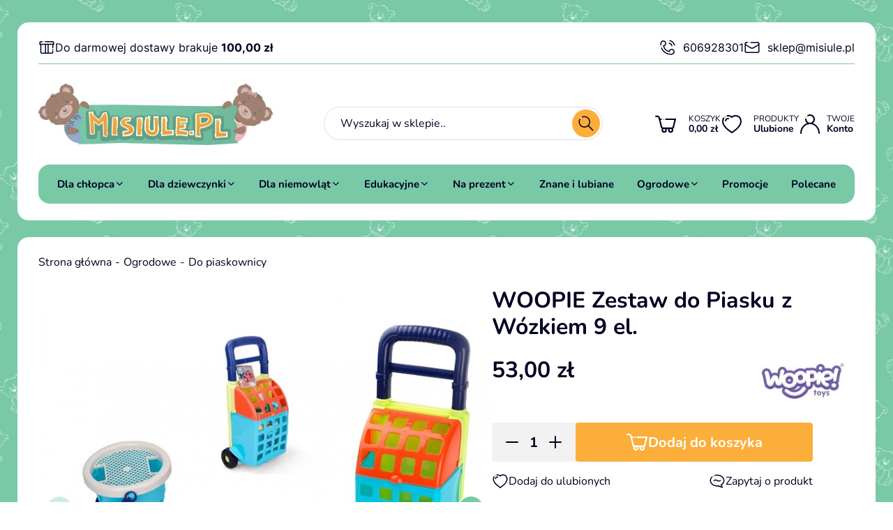

--- FILE ---
content_type: text/html; charset=utf-8
request_url: https://misiule.pl/woopie-zestaw-do-piasku-z-wozkiem-9-el-id-898
body_size: 14809
content:
<!DOCTYPE html><html lang="pl"><head prefix="og: http://ogp.me/ns# fb: http://ogp.me/ns/fb# product: http://ogp.me/ns/product#"><title>WOOPIE Zestaw do Piasku z Wózkiem 9 el. - 43575 | MISIULE</title><meta charset="UTF-8" /><link rel="preconnect" href="https://www.google-analytics.com" /><link rel="preconnect" href="https://www.googletagmanager.com" /><meta name="viewport" content="width=device-width, initial-scale=1.0" /><link as="image" rel="preload" href="https://misiule.pl/dane/user/7ac18c7395ba4ee9bae85e6b63d047c9.jpg" /><link as="image" rel="preload" href="https://misiule.pl/dane/small/r/rdw.0bc9e92b183c40b7b7bf049f70b68e92.jpg" /><link rel="icon" type="image/png" sizes="192x192" href="/assets/images/favicon/favicon.png" /><link rel="apple-touch-icon" type="image/png" sizes="180x180" href="/assets/images/favicon/apple-touch-icon.png" /><link rel="shortcut icon" href="/favicon.ico" /><meta name="theme-color" content="#ffffff" /><base href="/" /><style>@font-face{font-family:'icomoon';src:url('/assets/fonts/icomoon.ttf?t8z439') format('truetype'),url('/assets/fonts/icomoon.woff?t8z439') format('woff'),url('/assets/fonts/icomoon.svg?t8z439#icomoon') format('svg');font-weight:normal;font-style:normal;font-display:block}@font-face{font-family:'Adjusted Arial Fallback';src:local(Arial);size-adjust:101%;ascent-override:93%;descent-override:normal;line-gap-override:20%}@font-face{font-display:swap;font-family:'Nunito';font-style:normal;font-weight:400;src:url('/assets/fonts/nunito-v26-latin_latin-ext-regular.woff2') format('woff2'),url('/assets/fonts/nunito-v26-latin_latin-ext-regular.ttf') format('truetype')}@font-face{font-display:swap;font-family:'Nunito';font-style:normal;font-weight:700;src:url('/assets/fonts/nunito-v26-latin_latin-ext-700.woff2') format('woff2'),url('/assets/fonts/nunito-v26-latin_latin-ext-700.ttf') format('truetype')}@font-face{font-family:'Adjusted Arial Fallback';src:local(Arial);size-adjust:106%;ascent-override:93%;descent-override:normal;line-gap-override:0}@font-face{font-display:swap;font-family:'Inter';font-style:normal;font-weight:400;src:url('/assets/fonts/inter-v13-latin_latin-ext-regular.woff2') format('woff2'),url('/assets/fonts/inter-v13-latin_latin-ext-regular.ttf') format('truetype')}@font-face{font-display:swap;font-family:'Inter';font-style:normal;font-weight:700;src:url('/assets/fonts/inter-v13-latin_latin-ext-700.woff2') format('woff2'),url('/assets/fonts/inter-v13-latin_latin-ext-700.ttf') format('truetype')}</style><script src="/dist/v-638905904552357008/bundle.modern.js"></script><script>var dataLayer=window.dataLayer||[];</script><link rel="stylesheet" href="/dist/v-638905904537427144/base.css" /><link rel="preload" href="/dist/v-638905904578841949/lazy_detail.css" as="style" onload="this.onload=null;this.rel='stylesheet'" /><link rel="preload" href="/dist/v-638905904603208404/tools.css" as="style" onload="this.onload=null;this.rel='stylesheet'" /><link rel="stylesheet" href="/dist/v-638905904589571234/rwd.css" /><script>var match=window.navigator.userAgent.match(/Firefox\/([0-9]+)\./);if(match){var ver=match?parseInt(match[1]):0;if(ver<85){(function(){var stylesArr=['/dist/v-638905904582906609/lazy_listing.css','/dist/v-638905904603208404/tools.css','/dist/v-638905904578841949/lazy_detail.css','/dist/v-638905904584248307/lazy_mainpage.css'];for(var i=0;i<stylesArr.length;i++){var cssMain=document.createElement('link');cssMain.href=stylesArr[i];cssMain.rel='stylesheet';cssMain.type='text/css';document.getElementsByTagName('head')[0].appendChild(cssMain);console.log(cssMain);}})();}}</script><script async="async" src="https://www.googletagmanager.com/gtag/js?id=231843388"></script><script>window.dataLayer=window.dataLayer||[];function gtag(){dataLayer.push(arguments)};gtag('js',new Date());gtag('config','231843388');</script><link rel="canonical" href="https://misiule.pl/woopie-zestaw-do-piasku-z-wozkiem-9-el-id-898" /><script type="application/ld+json">[{"@context":"http://schema.org/","@type":"OfferShippingDetails","shippingRate":{"@type":"MonetaryAmount","value":"12.90","currency":"PLN"},"shippingDestination":{"@type":"DefinedRegion","addressCountry":"PL"},"deliveryTime":{"@type":"ShippingDeliveryTime","handlingTime":{"@type":"QuantitativeValue","minValue":1,"maxValue":1,"unitCode":"DAY"},"transitTime":{"@type":"QuantitativeValue","minValue":3,"maxValue":3,"unitCode":"DAY"}}},{"@context":"http://schema.org/","@type":"Product","name":"WOOPIE Zestaw do Piasku z Wózkiem 9 el.","image":["https://misiule.pl/dane/full/r/rdw.0bc9e92b183c40b7b7bf049f70b68e92.jpg","https://misiule.pl/dane/full/m/mlp.34cb8cd90d4f45719b8f65c2b37357df.jpg","https://misiule.pl/dane/full/q/qsv.61260f0aa6b14fd2bd25a3ba379c7787.jpg","https://misiule.pl/dane/full/q/q4e.ff67398dda38406685b8e688d9ec2d3f.jpg","https://misiule.pl/dane/full/t/tqo.088ac748cc554642b822ef798c59425b.jpg","https://misiule.pl/dane/full/x/xya.d4f0899ca129490bbbb78cb4745d1589.jpg"],"sku":898,"mpn":"43575","gtin13":"5904326943575","description":null,"brand":{"@type":"brand","name":"Woopie"},"offers":{"@type":"offer","url":"https://misiule.pl/woopie-zestaw-do-piasku-z-wozkiem-9-el-id-898","priceValidUntil":"2026-02-08T02:34:12.9217098Z","priceCurrency":"PLN","price":"53.00","availability":"http://schema.org/InStock","itemCondition":"http://schema.org/NewCondition","shippingDetails":[{"@context":"http://schema.org/","@type":"OfferShippingDetails","shippingRate":{"@type":"MonetaryAmount","value":"12.90","currency":"PLN"},"shippingDestination":{"@type":"DefinedRegion","addressCountry":"PL"},"deliveryTime":{"@type":"ShippingDeliveryTime","handlingTime":{"@type":"QuantitativeValue","minValue":1,"maxValue":1,"unitCode":"DAY"},"transitTime":{"@type":"QuantitativeValue","minValue":3,"maxValue":3,"unitCode":"DAY"}}}]},"review":[],"aggregateRating":null},{"@context":"http://schema.org/","@type":"BreadcrumbList","itemListElement":[{"@type":"ListItem","position":1,"item":"https://misiule.pl","name":"Strona główna"},{"@type":"ListItem","position":2,"item":"https://misiule.pl/ogrodowe-cat-7","name":"Ogrodowe"},{"@type":"ListItem","position":3,"item":"https://misiule.pl/do-piaskownicy-cat-40","name":"Do piaskownicy"}]}]</script><meta property="og:title" content="WOOPIE Zestaw do Piasku z Wózkiem 9 el." /><meta property="og:description" /><meta property="og:url" content="https://misiule.pl/woopie-zestaw-do-piasku-z-wozkiem-9-el-id-898" /><meta property="og:image" content="https://misiule.pl/dane/full/r/rdw.0bc9e92b183c40b7b7bf049f70b68e92.jpg" /><meta property="og:type" content="product" /><meta property="product:price:amount" content="53.00" /><meta property="product:price:currency" content="PLN" /><meta property="product:availability" content="instock" /><meta name="description" content="WOOPIE Zestaw do Piasku z Wózkiem 9 el. - " /></head><body data-type="detail" data-canvas-filter="" style="background-image:url(/dane/user/7ac18c7395ba4ee9bae85e6b63d047c9.jpg)"><div id="AfterBodyContainer"></div><div id="container"><div class="inner-wrapper"><div class="header-sentinel"></div><div class="privacy-sentinel"></div><header class="shop-header"><div class="inner"><div class="top-bar"><div class="header-shipment-wrapper"><img src="/assets/images/box-svg.svg" alt="Ikona pudełka" /> <span class="header-shipment" data-free-shipment-value="100">Do darmowej dostawy brakuje</span></div><ul class="header-contact"><li><a class="phone" href='tel:606928301' title="Zadzwoń do nas"><img src="/assets/images/phone-svg.svg" alt="Ikona telefonu" />606928301</a></li><li><a class="email" href='mailto:sklep@misiule.pl' title="Wyślij do nas email"><img src="/assets/images/mail-svg.svg" alt="Ikona koperty" />sklep@misiule.pl</a></li></ul></div><div class="shop-header-container"><a href="/" class="logo" title="Przejdź na stronę główną sklepu"> <img src="/dane/user/5bb1596381d340659eea20586ed588eb.jpg" alt="MISIULE" width="336" height="88" /> </a><div id="search-engine"><form action="szukaj" method="get"><input type="text" autocomplete="off" maxlength="150" title="Tutaj wpisz wyszukiwaną frazę, np. oznaczenie modelu, lub też część nazwy" placeholder="Wyszukaj w sklepie.." name="query" /> <button id="searchbutton" type="submit" title="Wyszukaj w sklepie"><img src="/assets/images/search-svg.svg" alt="Ikona lupy" /></button><div id="suggestions"><div class="suggestions-loading"><span></span></div><span class="no-products-info">Nie znaleziono produktów</span><div class="suggestion-column-wrapper"><div class="suggestion-left-column"><ul class="suggestion-result-categories hidden" data-label="Kategorie"></ul><ul class="suggestion-result-producers hidden" data-label="Producenci"></ul></div><ul class="suggestion-result-products hidden" data-label="Produkty"></ul></div><ul class="suggestion-last-phrases hidden"></ul><a class="suggestions-advanced-search" href="/advanced_search" title="Wyszukiwanie zaawansowane">Wyszukiwanie zaawansowane</a></div><span class="search-engine-close">Wyszukiwanie</span></form></div><div class="header-tools-wrapper"><span class="search-engine-trigger"> <svg width="32" height="32" viewBox="0 0 32 32" fill="none" xmlns="http://www.w3.org/2000/svg"><path d="M13.0084 23.9646C10.3374 23.9646 7.67493 23.0146 5.61093 21.1511C1.87993 17.7831 0.923434 12.1326 3.33643 7.71612C3.60093 7.23112 4.20843 7.05262 4.69343 7.31812C5.17793 7.58262 5.35643 8.19012 5.09143 8.67512C3.11693 12.2886 3.89943 16.9111 6.95043 19.6666C10.0274 22.4436 14.7304 22.7421 18.1319 20.3786C21.5459 18.0071 22.8924 13.4821 21.3344 9.61862C19.5949 5.30512 14.5834 2.98362 10.1664 4.44462C9.87643 4.54012 9.58943 4.65162 9.31343 4.77512C8.81043 5.00112 8.21843 4.77612 7.99193 4.27112C7.76643 3.76712 7.99193 3.17562 8.49593 2.94962C8.83343 2.79812 9.18393 2.66262 9.53843 2.54512C14.9399 0.75762 21.0639 3.59762 23.1894 8.87012C25.0939 13.5906 23.4469 19.1211 19.2739 22.0206C17.3989 23.3231 15.2004 23.9646 13.0084 23.9646Z" fill="#000022" /><path d="M6.02302 6.81668C5.75352 6.81668 5.48502 6.70818 5.28752 6.49468C4.91302 6.08868 4.93852 5.45618 5.34402 5.08168L5.71152 4.74218C6.11802 4.36768 6.75002 4.39368 7.12452 4.79868C7.49902 5.20468 7.47352 5.83718 7.06802 6.21168L6.70052 6.55168C6.50852 6.72868 6.26502 6.81668 6.02302 6.81668Z" fill="#FBAE39" /><path d="M28.9899 29.9897C28.7339 29.9897 28.4784 29.8922 28.2829 29.6967L19.3539 20.7682C18.9634 20.3777 18.9634 19.7447 19.3539 19.3542C19.7444 18.9637 20.3774 18.9637 20.7679 19.3542L29.6964 28.2827C30.0869 28.6732 30.0869 29.3062 29.6964 29.6967C29.5014 29.8922 29.2454 29.9897 28.9899 29.9897Z" fill="#000022" /></svg> </span> <a title="Zawartość twojego koszyka" href="cart" id="cart-box" data-role="cart-refresh"> <svg xmlns="http://www.w3.org/2000/svg" width="32" height="32" fill="none" viewBox="0 0 32 32"><path fill="#002" d="M27.155 21.335a1.072 1.072 0 0 1-1.04-1.329l2.774-11.228a1.071 1.071 0 0 1 2.08.514L28.195 20.52a1.07 1.07 0 0 1-1.04.815Z" /><path fill="#002" d="M29.929 10.107H16.524a1.072 1.072 0 0 1 0-2.143h13.405a1.072 1.072 0 0 1 0 2.143Z" /><path fill="#FBAE39" d="M13.31 10.107h-.536a1.072 1.072 0 0 1 0-2.143h.535a1.072 1.072 0 0 1 0 2.143Z" /><path fill="#002" d="M9.559 10.107H7.416a1.072 1.072 0 0 1 0-2.143H9.56a1.072 1.072 0 0 1 0 2.143ZM23.3 28.321a3.755 3.755 0 0 1-3.75-3.75 3.755 3.755 0 0 1 3.75-3.75 3.755 3.755 0 0 1 3.75 3.75 3.755 3.755 0 0 1-3.75 3.75Zm0-5.357c-.871 0-1.607.736-1.607 1.607s.736 1.607 1.607 1.607a1.63 1.63 0 0 0 1.607-1.607 1.63 1.63 0 0 0-1.607-1.607Zm-9.255 5.357a3.755 3.755 0 0 1-3.75-3.75 3.755 3.755 0 0 1 3.75-3.75 3.755 3.755 0 0 1 3.75 3.75 3.755 3.755 0 0 1-3.75 3.75Zm0-5.357c-.871 0-1.607.736-1.607 1.607s.736 1.607 1.607 1.607 1.607-.736 1.607-1.607a1.63 1.63 0 0 0-1.607-1.607Z" /><path fill="#002" d="M6.96 8.265c-.481 0-.92-.327-1.04-.815a2.14 2.14 0 0 0-2.08-1.63 1.072 1.072 0 0 1 0-2.143A4.278 4.278 0 0 1 8 6.936a1.071 1.071 0 0 1-1.04 1.329Z" /><path fill="#002" d="M10.189 21.335a1.07 1.07 0 0 1-1.04-.815L5.922 7.45a1.071 1.071 0 0 1 2.08-.514l3.23 13.07a1.071 1.071 0 0 1-1.042 1.33ZM3.84 5.821H2.071a1.072 1.072 0 0 1 0-2.143h1.77a1.072 1.072 0 0 1 0 2.143Zm21.234 17.143a1.072 1.072 0 0 1 0-2.143 1.07 1.07 0 0 0 1.04-.815 1.07 1.07 0 1 1 2.08.514 3.207 3.207 0 0 1-3.12 2.444Z" /><path fill="#002" d="M25.074 22.964H12.271a1.072 1.072 0 0 1 0-2.143h12.803a1.072 1.072 0 0 1 0 2.143Z" /><path fill="#002" d="M12.27 22.964a3.208 3.208 0 0 1-3.12-2.444 1.071 1.071 0 1 1 2.08-.514c.118.48.546.815 1.04.815a1.072 1.072 0 0 1 0 2.143Z" /></svg> <span data-current-payment-value="0">Koszyk</span> <b>0,00 zł</b> </a> <a href="wishlist" id="wishlist-box" data-wishlist-count="0" title="Ulubione"> <svg xmlns="http://www.w3.org/2000/svg" width="32" height="32" fill="none" viewBox="0 0 32 32"><path fill="#002" d="M16.017 29.052a.99.99 0 0 1-.557-.17c-2.269-1.522-4.91-3.377-7.301-5.587-4.07-3.763-6.08-7.456-6.141-11.29A10.064 10.064 0 0 1 3.37 6.978 1 1 0 0 1 5.1 7.98a8.053 8.053 0 0 0-1.082 4.01c.052 3.24 1.85 6.464 5.499 9.836 2.29 2.117 4.853 3.915 7.058 5.396a1 1 0 0 1-.558 1.83Z" /><path fill="#FBAE39" d="M6.232 6.27a1 1 0 0 1-.542-1.84l.42-.27a1 1 0 1 1 1.08 1.683l-.42.27a1 1 0 0 1-.54.159Z" /><path fill="#002" d="M16.017 6.924a.998.998 0 0 1-.612-.21c-1.726-1.337-3.892-1.972-5.797-1.701a1 1 0 0 1-.283-1.98c2.465-.354 5.127.413 7.305 2.1a1 1 0 0 1-.613 1.791ZM7.106 12.07a1.001 1.001 0 0 1-.982-1.193c.155-.792.59-2.248 1.762-3.103.917-.669 2.162-.957 3.33-.771a1 1 0 0 1-.315 1.975c-.644-.104-1.348.055-1.836.411-.454.331-.81 1.014-.98 1.873a1 1 0 0 1-.98.807Z" /><path fill="#002" d="M16.019 29.052a1.001 1.001 0 0 1-.559-1.83c1.703-1.143 2.985-2.054 4.158-2.953 2.86-2.193 6.33-5.208 7.791-9.089 1.206-3.2.55-7.584-2.638-9.378-2.452-1.378-5.647-1.02-8.14.913a1 1 0 0 1-1.226-1.581c3.13-2.427 7.191-2.848 10.346-1.075 4.28 2.408 5.012 7.89 3.53 11.826-1.64 4.355-5.375 7.616-8.446 9.97-1.207.926-2.521 1.86-4.26 3.027a.993.993 0 0 1-.556.17Z" /></svg> <span>Produkty</span> <b>Ulubione</b> </a> <a class="log-button" href="login" title="Konto"> <svg xmlns="http://www.w3.org/2000/svg" width="32" height="32" fill="none" viewBox="0 0 32 32"><path fill="#002" d="M15.99 15.993a6.972 6.972 0 0 1-3.167-.756A7.065 7.065 0 0 1 9 8.997a1 1 0 0 1 2 0 5.048 5.048 0 0 0 2.732 4.458 5.025 5.025 0 0 0 5.273-.46 5.048 5.048 0 0 0 1.912-4.91 5.041 5.041 0 0 0-3.463-3.872 5.04 5.04 0 0 0-3.796.367 1 1 0 0 1-.936-1.767 7.06 7.06 0 0 1 5.313-.515 7.062 7.062 0 0 1 4.849 5.425 7.062 7.062 0 0 1-2.677 6.87 7.012 7.012 0 0 1-4.217 1.4Z" /><path fill="#FBAE39" d="M10.733 7.122a1 1 0 0 1-.856-1.515l.258-.43a1.001 1.001 0 0 1 1.714 1.031l-.257.429a1 1 0 0 1-.859.485Z" /><path fill="#002" d="M29 29.998a1 1 0 0 1-1-.988c-.028-2.235-.483-4.257-1.353-6.008-1.75-3.521-4.766-5.98-8.278-6.749-3.514-.767-7.364.287-10.044 2.754C5.585 21.527 4.05 25.08 4 29.01c-.007.552-.446 1.01-1.012.988A1 1 0 0 1 2 28.985c.057-4.486 1.822-8.552 4.97-11.449 3.153-2.902 7.684-4.142 11.826-3.236 4.107.898 7.622 3.746 9.642 7.813 1.004 2.022 1.53 4.334 1.562 6.873a1 1 0 0 1-.987 1.012H29Z" /></svg> <span>Twoje</span> <b>Konto</b> </a><div class="tree-trigger" title="Menu"><i class="hamburger-icon"> <span></span> <span></span> <span></span> </i></div></div></div><nav id="main-bar"><div class="tree-canvas"></div><div id="tree" class="item"><span class="close-tree-rwd"></span> <nav><ul data-parent-name="Main" data-parent-url="/main-cat-0"><li data-count="247" class="t0 parent uparrow"><a title="Dla chłopca" href="/dla-chlopca-cat-1">Dla chłopca</a><ul data-parent-name="Dla chłopca" data-parent-url="/dla-chlopca-cat-1"><li data-count="40" class="t1 parent uparrow"><a title="Auta i pojazdy" href="/auta-i-pojazdy-cat-8">Auta i pojazdy</a><ul data-parent-name="Auta i pojazdy" data-parent-url="/auta-i-pojazdy-cat-8"><li data-count="0" class="t2"><a title="Wozy strażackie" href="/wozy-strazackie-cat-53">Wozy strażackie</a></li><li data-count="0" class="t2"><a title="Karetki pogotowia" href="/karetki-pogotowia-cat-54">Karetki pogotowia</a></li><li data-count="0" class="t2"><a title="Radiowozy policyjne" href="/radiowozy-policyjne-cat-55">Radiowozy policyjne</a></li><li data-count="0" class="t2"><a title="Inne pojazdy" href="/inne-pojazdy-cat-64">Inne pojazdy</a></li><li data-count="0" class="t2"><a title="Pojazdy specjalistyczne" href="/pojazdy-specjalistyczne-cat-70">Pojazdy specjalistyczne</a></li></ul></li><li data-count="15" class="t1 parent uparrow"><a title="Tory i garaże" href="/tory-i-garaze-cat-9">Tory i garaże</a><ul data-parent-name="Tory i garaże" data-parent-url="/tory-i-garaze-cat-9"><li data-count="0" class="t2"><a title="Tory wyścigowe" href="/tory-wyscigowe-cat-56">Tory wyścigowe</a></li><li data-count="0" class="t2"><a title="Parkingi i garaże" href="/parkingi-i-garaze-cat-57">Parkingi i garaże</a></li></ul></li><li data-count="7" class="t1 parent uparrow"><a title="Zdalnie sterowane" href="/zdalnie-sterowane-cat-10">Zdalnie sterowane</a><ul data-parent-name="Zdalnie sterowane" data-parent-url="/zdalnie-sterowane-cat-10"><li data-count="0" class="t2"><a title="Auta terenowe" href="/auta-terenowe-cat-66">Auta terenowe</a></li><li data-count="0" class="t2"><a title="Auta wyścigowe" href="/auta-wyscigowe-cat-67">Auta wyścigowe</a></li><li data-count="0" class="t2"><a title="Pojazdy specjalistyczne" href="/pojazdy-specjalistyczne-cat-68">Pojazdy specjalistyczne</a></li><li data-count="0" class="t2"><a title="Modele latające" href="/modele-latajace-cat-69">Modele latające</a></li></ul></li><li data-count="20" class="t1 parent uparrow"><a title="Majsterkowicz" href="/majsterkowicz-cat-11">Majsterkowicz</a><ul data-parent-name="Majsterkowicz" data-parent-url="/majsterkowicz-cat-11"><li data-count="0" class="t2"><a title="Warsztaty zabawkowe" href="/warsztaty-zabawkowe-cat-71">Warsztaty zabawkowe</a></li><li data-count="0" class="t2"><a title="Skrzynki z narzędziami" href="/skrzynki-z-narzedziami-cat-72">Skrzynki z narzędziami</a></li><li data-count="0" class="t2"><a title="Narzędzia zabawkowe" href="/narzedzia-zabawkowe-cat-73">Narzędzia zabawkowe</a></li></ul></li><li data-count="63" class="t1 parent uparrow"><a title="Klocki" href="/klocki-cat-12">Klocki</a><ul data-parent-name="Klocki" data-parent-url="/klocki-cat-12"><li data-count="0" class="t2"><a title="Klocki drewniane" href="/klocki-drewniane-cat-48">Klocki drewniane</a></li><li data-count="3" class="t2"><a title="Klocki konstrukcyjne" href="/klocki-konstrukcyjne-cat-49">Klocki konstrukcyjne</a></li><li data-count="4" class="t2"><a title="Klocki magnetyczne" href="/klocki-magnetyczne-cat-50">Klocki magnetyczne</a></li><li data-count="0" class="t2"><a title="Klocki montessori" href="/klocki-montessori-cat-52">Klocki montessori</a></li><li data-count="0" class="t2"><a title="Klocki plastikowe" href="/klocki-plastikowe-cat-58">Klocki plastikowe</a></li><li data-count="0" class="t2"><a title="Klocki gumowe" href="/klocki-gumowe-cat-59">Klocki gumowe</a></li></ul></li><li data-count="17" class="t1"><a title="Pociągi i kolejki" href="/pociagi-i-kolejki-cat-13">Pociągi i kolejki</a></li><li data-count="70" class="t1 parent uparrow"><a title="Gry" href="/gry-cat-14">Gry</a><ul data-parent-name="Gry" data-parent-url="/gry-cat-14"><li data-count="1" class="t2"><a title="Gry edukacyjne" href="/gry-edukacyjne-cat-51">Gry edukacyjne</a></li><li data-count="0" class="t2"><a title="Gry zręcznościowe" href="/gry-zrecznosciowe-cat-60">Gry zręcznościowe</a></li><li data-count="0" class="t2"><a title="Gry planszowe" href="/gry-planszowe-cat-61">Gry planszowe</a></li><li data-count="0" class="t2"><a title="Gry pamięciowe" href="/gry-pamieciowe-cat-62">Gry pamięciowe</a></li><li data-count="0" class="t2"><a title="Pierwsze gry" href="/pierwsze-gry-cat-63">Pierwsze gry</a></li></ul></li><li data-count="15" class="t1"><a title="Figurki" href="/figurki-cat-15">Figurki</a></li><li data-count="0" class="t1"><a title="Samoloty" href="/samoloty-cat-65">Samoloty</a></li></ul></li><li data-count="167" class="t0 parent uparrow"><a title="Dla dziewczynki" href="/dla-dziewczynki-cat-2">Dla dziewczynki</a><ul data-parent-name="Dla dziewczynki" data-parent-url="/dla-dziewczynki-cat-2"><li data-count="17" class="t1"><a title="Przytulanki i maskotki" href="/przytulanki-i-maskotki-cat-18">Przytulanki i maskotki</a></li><li data-count="9" class="t1"><a title="Misie" href="/misie-cat-19">Misie</a></li><li data-count="19" class="t1"><a title="Lalki " href="/lalki--cat-20">Lalki </a></li><li data-count="17" class="t1"><a title="Domki dla lalek" href="/domki-dla-lalek-cat-21">Domki dla lalek</a></li><li data-count="10" class="t1"><a title="Wózki dla lalek" href="/wozki-dla-lalek-cat-22">W&#243;zki dla lalek</a></li><li data-count="52" class="t1"><a title="Kuchnie zabawkowe" href="/kuchnie-zabawkowe-cat-23">Kuchnie zabawkowe</a></li><li data-count="10" class="t1"><a title="Toaletki" href="/toaletki-cat-25">Toaletki</a></li><li data-count="20" class="t1"><a title="Sklepy Zabawkowe" href="/sklepy-zabawkowe-cat-26">Sklepy Zabawkowe</a></li><li data-count="13" class="t1"><a title="Mała gosposia" href="/mala-gosposia-cat-27">Mała gosposia</a></li></ul></li><li data-count="63" class="t0 parent uparrow"><a title="Dla niemowląt" href="/dla-niemowlat-cat-3">Dla niemowląt</a><ul data-parent-name="Dla niemowląt" data-parent-url="/dla-niemowlat-cat-3"><li data-count="5" class="t1"><a title="Maty edukacyjne" href="/maty-edukacyjne-cat-28">Maty edukacyjne</a></li><li data-count="18" class="t1"><a title="Grzechotki i gryzaki" href="/grzechotki-i-gryzaki-cat-29">Grzechotki i gryzaki</a></li><li data-count="22" class="t1"><a title="Do kąpieli" href="/do-kapieli-cat-30">Do kąpieli</a></li><li data-count="15" class="t1"><a title="Zabawki do zasypiania" href="/zabawki-do-zasypiania-cat-31">Zabawki do zasypiania</a></li><li data-count="3" class="t1"><a title="Pozostałe" href="/pozostale-cat-47">Pozostałe</a></li></ul></li><li data-count="187" class="t0 parent uparrow"><a title="Edukacyjne" href="/edukacyjne-cat-4">Edukacyjne</a><ul data-parent-name="Edukacyjne" data-parent-url="/edukacyjne-cat-4"><li data-count="47" class="t1"><a title="Tablice edukacyjne" href="/tablice-edukacyjne-cat-32">Tablice edukacyjne</a></li><li data-count="38" class="t1"><a title="Sortery" href="/sortery-cat-33">Sortery</a></li><li data-count="11" class="t1"><a title="Stoliki edukacyjne" href="/stoliki-edukacyjne-cat-34">Stoliki edukacyjne</a></li><li data-count="11" class="t1"><a title="Labirynty" href="/labirynty-cat-35">Labirynty</a></li><li data-count="26" class="t1"><a title="Jeździki" href="/jezdziki-cat-36">Jeździki</a></li><li data-count="47" class="t1"><a title="Montessori" href="/montessori-cat-39">Montessori</a></li><li data-count="7" class="t1"><a title="Pozostałe" href="/pozostale-cat-46">Pozostałe</a></li></ul></li><li data-count="64" class="t0 parent uparrow"><a title="Na prezent" href="/na-prezent-cat-5">Na prezent</a><ul data-parent-name="Na prezent" data-parent-url="/na-prezent-cat-5"><li data-count="26" class="t1"><a title="Zestawy do zabawy" href="/zestawy-do-zabawy-cat-17">Zestawy do zabawy</a></li><li data-count="21" class="t1"><a title="Puzzle" href="/puzzle-cat-44">Puzzle</a></li><li data-count="17" class="t1"><a title="Gry" href="/gry-cat-45">Gry</a></li></ul></li><li data-count="10" class="t0"><a title="Znane i lubiane" href="/znane-i-lubiane-cat-6">Znane i lubiane</a></li><li data-count="52" class="t0 parent downarrow"><a title="Ogrodowe" href="/ogrodowe-cat-7">Ogrodowe</a><ul data-parent-name="Ogrodowe" data-parent-url="/ogrodowe-cat-7"><li data-count="8" class="t1"><a title="Hulajnogi" href="/hulajnogi-cat-16">Hulajnogi</a></li><li data-count="26" class="t1 selected"><a title="Do piaskownicy" href="/do-piaskownicy-cat-40">Do piaskownicy</a></li><li data-count="9" class="t1"><a title="Rowerki" href="/rowerki-cat-41">Rowerki</a></li><li data-count="9" class="t1"><a title="Huśtawki" href="/hustawki-cat-42">Huśtawki</a></li></ul></li></ul><ul class="cms-rwd"></ul></nav></div><ul class="mainmenu"><li title="Promocje"><a href="/promocje-coll-1">Promocje</a></li><li title="Polecane"><a href="/polecane-coll-6">Polecane</a></li></ul></nav></div></header><div class="main-wrapper"><main class="inner"><div id="content"><div id="breadcrumb"><span class="breadcrumb-end"></span> <span class="breadcrumb-end"></span><ul><li><a title="Strona główna" href="https://misiule.pl">Strona gł&#243;wna</a></li><li><a title="Ogrodowe" href="https://misiule.pl/ogrodowe-cat-7">Ogrodowe</a></li><li><a title="Do piaskownicy" href="https://misiule.pl/do-piaskownicy-cat-40">Do piaskownicy</a></li></ul></div><div class="detail-main-wrapper"><div class="detail-columns-wrapper"><div class="detail-left-column"><section id="detail-images" class="gallery"><div class="swiper product-images"><div class="swiper-wrapper"><a data-run-fancybox="" title="WOOPIE Zestaw do Piasku z Wózkiem 9 el." class="size-full swiper-slide" href="/dane/source/r/rdw.0bc9e92b183c40b7b7bf049f70b68e92.jpg"> <picture><source media="(max-width: 350px)" srcset="/dane/small/r/rdw.0bc9e92b183c40b7b7bf049f70b68e92.jpg" /><img width="650" height="650" src="/dane/full/r/rdw.0bc9e92b183c40b7b7bf049f70b68e92.jpg" class="img-crop" fetchpriority="high" alt="WOOPIE Zestaw do Piasku z Wózkiem 9 el." /> </picture> </a> <a data-run-fancybox="" title="WOOPIE Zestaw do Piasku z Wózkiem 9 el." class="size-full swiper-slide" href="/dane/source/m/mlp.34cb8cd90d4f45719b8f65c2b37357df.jpg"> <picture><source media="(max-width: 350px)" data-srcset="/dane/small/m/mlp.34cb8cd90d4f45719b8f65c2b37357df.jpg" /><img width="650" height="650" data-src="/dane/full/m/mlp.34cb8cd90d4f45719b8f65c2b37357df.jpg" class="lazyload img-crop" alt="WOOPIE Zestaw do Piasku z Wózkiem 9 el." /> </picture> </a> <a data-run-fancybox="" title="WOOPIE Zestaw do Piasku z Wózkiem 9 el." class="size-full swiper-slide" href="/dane/source/q/qsv.61260f0aa6b14fd2bd25a3ba379c7787.jpg"> <picture><source media="(max-width: 350px)" data-srcset="/dane/small/q/qsv.61260f0aa6b14fd2bd25a3ba379c7787.jpg" /><img width="650" height="650" data-src="/dane/full/q/qsv.61260f0aa6b14fd2bd25a3ba379c7787.jpg" class="lazyload img-crop" alt="WOOPIE Zestaw do Piasku z Wózkiem 9 el." /> </picture> </a> <a data-run-fancybox="" title="WOOPIE Zestaw do Piasku z Wózkiem 9 el." class="size-full swiper-slide" href="/dane/source/q/q4e.ff67398dda38406685b8e688d9ec2d3f.jpg"> <picture><source media="(max-width: 350px)" data-srcset="/dane/small/q/q4e.ff67398dda38406685b8e688d9ec2d3f.jpg" /><img width="650" height="650" data-src="/dane/full/q/q4e.ff67398dda38406685b8e688d9ec2d3f.jpg" class="lazyload img-crop" alt="WOOPIE Zestaw do Piasku z Wózkiem 9 el." /> </picture> </a> <a data-run-fancybox="" title="WOOPIE Zestaw do Piasku z Wózkiem 9 el." class="size-full swiper-slide" href="/dane/source/t/tqo.088ac748cc554642b822ef798c59425b.jpg"> <picture><source media="(max-width: 350px)" data-srcset="/dane/small/t/tqo.088ac748cc554642b822ef798c59425b.jpg" /><img width="650" height="650" data-src="/dane/full/t/tqo.088ac748cc554642b822ef798c59425b.jpg" class="lazyload img-crop" alt="WOOPIE Zestaw do Piasku z Wózkiem 9 el." /> </picture> </a> <a data-run-fancybox="" title="WOOPIE Zestaw do Piasku z Wózkiem 9 el." class="size-full swiper-slide" href="/dane/source/x/xya.d4f0899ca129490bbbb78cb4745d1589.jpg"> <picture><source media="(max-width: 350px)" data-srcset="/dane/small/x/xya.d4f0899ca129490bbbb78cb4745d1589.jpg" /><img width="650" height="650" data-src="/dane/full/x/xya.d4f0899ca129490bbbb78cb4745d1589.jpg" class="lazyload img-crop" alt="WOOPIE Zestaw do Piasku z Wózkiem 9 el." /> </picture> </a></div></div><div class="swiper-button-prev detail-swiper-button"></div><div class="swiper-button-next detail-swiper-button"></div><div class="swiper product-images-mini"><div class="swiper-wrapper"><div class="size-custom swiper-slide"><img data-src="/dane/small/r/rdw.0bc9e92b183c40b7b7bf049f70b68e92.jpg" alt="WOOPIE Zestaw do Piasku z Wózkiem 9 el." class="lazyload img-crop" width="110" height="110" /></div><div class="size-custom swiper-slide"><img data-src="/dane/small/m/mlp.34cb8cd90d4f45719b8f65c2b37357df.jpg" alt="WOOPIE Zestaw do Piasku z Wózkiem 9 el." class="lazyload img-crop" width="110" height="110" /></div><div class="size-custom swiper-slide"><img data-src="/dane/small/q/qsv.61260f0aa6b14fd2bd25a3ba379c7787.jpg" alt="WOOPIE Zestaw do Piasku z Wózkiem 9 el." class="lazyload img-crop" width="110" height="110" /></div><div class="size-custom swiper-slide"><img data-src="/dane/small/q/q4e.ff67398dda38406685b8e688d9ec2d3f.jpg" alt="WOOPIE Zestaw do Piasku z Wózkiem 9 el." class="lazyload img-crop" width="110" height="110" /></div><div class="size-custom swiper-slide"><img data-src="/dane/small/t/tqo.088ac748cc554642b822ef798c59425b.jpg" alt="WOOPIE Zestaw do Piasku z Wózkiem 9 el." class="lazyload img-crop" width="110" height="110" /></div><div class="size-custom swiper-slide"><img data-src="/dane/small/x/xya.d4f0899ca129490bbbb78cb4745d1589.jpg" alt="WOOPIE Zestaw do Piasku z Wózkiem 9 el." class="lazyload img-crop" width="110" height="110" /></div></div></div><span class="detail-promo-badge" data-role="product-discount-percentage"></span></section></div><div class="detail-right-column"><section id="detail-info" data-scope="addcart"><h1 class="headline detail-headline">WOOPIE Zestaw do Piasku z W&#243;zkiem 9 el.</h1><div class="detail-pricing-wrapper"><div class="detail-pricing"><del><span data-role="product-oldprice"></span></del> <b><span data-role="product-price">53,00</span></b> <span class="promo-text"></span></div><a href="/woopie-prod-18" class="detail-producer-logo"> <img loading="lazy" src="/dane/producer/125d0c0b32fc40dea380d2a0c2ebae11.jpg" alt="Woopie" width="160" height="80" /> </a><div class="detail-omnibus-wrapper"><div class="detail-omnibus" data-role="omnibus-lowest-price" data-tippy-content="Najniższa cena z 30 dni poprzedzających rozpoczęcie promocji"></div></div></div><div class="detail-options" data-role="option-view" data-optionid="897"></div><div class="detail-adding"><div class="detail-amount"><button class="minus" tabindex="0" role="button" title="Zmniejsz ilość"></button> <label for="addproductamount"> Ilość: </label> <input data-role="product-amount" id="addproductamount" type="number" title="Ilość sztuk" value="1" autocomplete="off" /> <button class="plus" tabindex="0" role="button" title="Zwiększ ilość"></button></div><button data-pid="898" class="buy-button cartadder active-button">Dodaj do koszyka</button> <button class="availability-modal-trigger">Powiadom o dostępności</button></div><div class="detail-buttons-wrapper"><button class="detail-wishlist" data-wishlist-id="898"><img class="lazyload" data-src="/assets/images/heart-svg.svg" alt="Ikona serca" />Dodaj do ulubionych</button> <button class="detail-ask-button" data-id="898" data-modal-form="1"><img class="lazyload" data-src="/assets/images/chat-svg.svg" alt="Ikona czatu" />Zapytaj o produkt</button></div></section></div></div><div class="detail-main-info"><article id="detail-description" class="user-custom-content"><h2 class="headline">Opis produktu</h2><p><strong>Zestaw do Piasku w Wózku </strong>od marki <strong>WOOPIE</strong> to świetny dodatek do piaskownicy, a nawet ogrodu. Zestaw zawiera <strong>9 elementów</strong>: wózek, wiaderko, sitko, konewkę, 3 foremki,  łopatkę, grabki. Zestaw ma piękny neonowy <strong>design</strong>. Wiaderko i konewka ma <strong>wygodny uchwyt</strong> do przenoszenia. Gwarancja super zabawy w <strong>piaskownicy</strong>, na <strong>plaży</strong>, a nawet w <strong>ogrodzie</strong>!</p><p><strong>Charakterystyka:</strong></p><ul><li>- od <strong>3 roku życia,</strong></li><li>- <strong>neonowy design,</strong></li><li>- do zabawy w <strong>piaskownicy</strong>, na <strong>plaży</strong>, a nawet w <strong>ogrodzie</strong>!</li></ul><p><strong>Zestaw zawiera:</strong></p><ul><li>- wózek,</li><li>- wiaderko,</li><li>- konewkę,</li><li>- sitko,</li><li>- 3 foremki,</li><li>- łopatkę,</li><li>- grabki.</li></ul><p><strong>Zabawka rozwija:</strong></p><ul><li>- koordynacje wzrokowo-ruchową,</li><li>- wyobraźnię,</li><li>- myślenie przestrzenne,</li><li>- umiejętności społeczne,</li><li>- motorykę,</li><li>- zdolności manualne.</li></ul><div class="detail-share-links-wrapper"><span>Udostępnij:</span> <a class="detail-facebook-link" href="https://www.facebook.com/sharer/sharer.php?u=https://misiule.pl/woopie-zestaw-do-piasku-z-wozkiem-9-el-id-898" title="Udostępnij na Facebook" rel="nofollow" target="_blank">Facebook</a> <a class="detail-x-link" href="https://twitter.com/share?url=https://misiule.pl/woopie-zestaw-do-piasku-z-wozkiem-9-el-id-898" title="Udostępnij na X" rel="nofollow" target="_blank"></a> <a class="detail-pinterest-link" href="https://pl.pinterest.com/pin/create/button/?url=https://misiule.pl/dane/full/r/rdw.0bc9e92b183c40b7b7bf049f70b68e92.jpg" title="Udostępnij na Pinterest" rel="nofollow" target="_blank">Pinterest</a></div></article></div></div><div class="availability-modal goshop-modal-content"><div class="availability-modal-inner"><header>Powiadom o dostępności</header><div class="wrapper"><p>Na podany adres e-mail zostanie wysłane powiadomienie, gdy produkt będzie dostępny w naszym magazynie</p><div class="availability-product"><figure><img class="img-contain" alt="WOOPIE Zestaw do Piasku z Wózkiem 9 el." src="/dane/small/r/rdw.0bc9e92b183c40b7b7bf049f70b68e92.jpg" /></figure><strong>WOOPIE Zestaw do Piasku z W&#243;zkiem 9 el.</strong></div><div class="input-wrapper"><input type="text" maxlength="100" placeholder="Tu wpisz swój email..." /> <button autocomplete="off" class="confirm-button active-button" id="availability-subscribe">Wyślij</button></div></div></div></div></div><div class="producers-banner"><div class="swiper"><div class="swiper-wrapper"><a href="/classic-world-prod-1" class="swiper-slide"> <img class="lazyload" data-src="/dane/producer/f12746a084fe4553a1ecdfe07a6966eb.jpg" alt="Classic World" width="180" height="90" /> </a> <a href="/dickie-toys-prod-12" class="swiper-slide"> <img class="lazyload" data-src="/dane/producer/67980f74fc1b4ab69603ac9f5e58b6b6.jpg" alt="Dickie Toys" width="180" height="90" /> </a> <a href="/eccoiffier-prod-3" class="swiper-slide"> <img class="lazyload" data-src="/dane/producer/29ecb284fb58443a816ca3b7dfda25b4.jpg" alt="Eccoiffier" width="180" height="90" /> </a> <a href="/injusa-prod-7" class="swiper-slide"> <img class="lazyload" data-src="/dane/producer/46727990fdc3467ab371e1adce44feec.jpg" alt="INJUSA" width="180" height="90" /> </a> <a href="/jada-prod-5" class="swiper-slide"> <img class="lazyload" data-src="/dane/producer/5b79c75d75a44010a2cc68ac8b60a206.jpg" alt="JADA" width="180" height="90" /> </a> <a href="/klein-prod-8" class="swiper-slide"> <img class="lazyload" data-src="/dane/producer/7a2cafe975ef45a484174ed113fde615.jpg" alt="KLEIN" width="180" height="90" /> </a> <a href="/little-tikes-prod-6" class="swiper-slide"> <img class="lazyload" data-src="/dane/producer/a07a1b318ca94d58984f13307e4406d2.jpg" alt="LITTLE TIKES" width="180" height="90" /> </a> <a href="/majorette-prod-10" class="swiper-slide"> <img class="lazyload" data-src="/dane/producer/4eec44d1df024cdaa9d8dd268dd71485.jpg" alt="Majorette" width="180" height="90" /> </a> <a href="/masterkidz-prod-11" class="swiper-slide"> <img class="lazyload" data-src="/dane/producer/d8d8bfeb17374a468b179eada2418e04.jpg" alt="MASTERKIDZ" width="180" height="90" /> </a> <a href="/polesie-prod-9" class="swiper-slide"> <img class="lazyload" data-src="/dane/producer/1e7f546038f14ff382b1e599d633ea3e.jpg" alt="POLESIE" width="180" height="90" /> </a> <a href="/simba-prod-13" class="swiper-slide"> <img class="lazyload" data-src="/dane/producer/45a91786e9bb4193891dd06bdf6d2d13.jpg" alt="SIMBA" width="180" height="90" /> </a> <a href="/smoby-prod-14" class="swiper-slide"> <img class="lazyload" data-src="/dane/producer/9c9745df40a945c3abfcc521718884d4.jpg" alt="smoby" width="180" height="90" /> </a> <a href="/step-2-prod-15" class="swiper-slide"> <img class="lazyload" data-src="/dane/producer/03a47f5d6a8c4f7ea862a7866e02bd06.jpg" alt="STEP 2" width="180" height="90" /> </a> <a href="/tookytoy-prod-16" class="swiper-slide"> <img class="lazyload" data-src="/dane/producer/3e7fb776d7704e28bf8c320063144634.jpg" alt="TookyToy" width="180" height="90" /> </a> <a href="/viga-toys-prod-17" class="swiper-slide"> <img class="lazyload" data-src="/dane/producer/829e26b6c7734006abef36f44ad4b58e.jpg" alt="VIGA TOYS" width="180" height="90" /> </a> <a href="/woopie-prod-18" class="swiper-slide"> <img class="lazyload" data-src="/dane/producer/125d0c0b32fc40dea380d2a0c2ebae11.jpg" alt="Woopie" width="180" height="90" /> </a> <a href="/zapfcreation-prod-19" class="swiper-slide"> <img class="lazyload" data-src="/dane/producer/5e3a37edbddb406497fd972cbd55439b.jpg" alt="ZapfCreation" width="180" height="90" /> </a></div></div><div class="swiper-button-prev producer-button"></div><div class="swiper-button-next producer-button"></div></div></main><footer id="footer"><div class="inner"><div class="footer-content"><div class="footer-item contact"><strong class="footer-headline">Masz pytania? Napisz:</strong><ul class="footer-contact"><li><a class="email" href='mailto:sklep@misiule.pl'> <img width="24" height="24" data-src="/assets/images/mail-svg.svg" alt="Ikona koperty" class="lazyload" /> sklep@misiule.pl </a></li><li class="contact-separator">lub zadzwoń:</li><li><a class="phone" href='tel:606928301'> <img width="24" height="24" data-src="/assets/images/phone-svg.svg" alt="Ikona słuchawki" class="lazyload" /> 606928301 </a></li></ul></div><div class="footer-item submenu"><div><strong class="footer-headline">Informacje</strong><ul class="footer-info"><li title="Regulamin sklepu "><a href="https://misiule.pl/cms/regulamin">Regulamin sklepu </a></li><li title="Polityka prywatności"><a href="https://misiule.pl/cms/polityka-prywatnosci">Polityka prywatności</a></li><li title="Odstąpienie od umowy"><a href="https://misiule.pl/cms/odstaienie-od-umowy">Odstąpienie od umowy</a></li><li title="Blog"><a href="https://misiule.pl/cms/blog">Blog</a></li></ul></div></div><div class="footer-item submenu"><div><strong class="footer-headline">Obsługa klienta</strong><ul class="footer-client"><li title="Formy płatności"><a href="https://misiule.pl/cms/formy-platnosci">Formy płatności</a></li><li title="Koszty dostawy"><a href="https://misiule.pl/cms/koszty-dostawy">Koszty dostawy</a></li><li title="Reklamacje"><a href="https://misiule.pl/cms/reklamacje">Reklamacje</a></li></ul></div></div><div class="footer-item custom-footer-img"><a href="/"> <img width="164" height="164" data-src="/dane/user/c9249cfe8dd74bb3ad6ddb070d862be9.jpg" class="lazyload" alt="Grafika w stopce sklepu" /> </a></div></div><div id="newsletter"><header class="newsletter-header"><b>Zapisz się do naszego newslettera</b><p>Aby otrzymywać informacje o promocjach i nowościach w naszym sklepie</p></header><div class="newsletter-input"><input type="text" placeholder="Tu wpisz swój adres email..." title="Wpisz swój email i naciśnij przycisk obok pola tekstowego, aby zapisać się do usługi Newsletter." autocomplete="off" maxlength="150" /> <span class="popup-trigger"><img data-src="/assets/images/mail-svg.svg" alt="Ikona koperty" class="lazyload" /></span></div><div class="goshop-modal-content"><div><strong class="headline">Zapis do newslettera</strong> <label> <input type="checkbox" /> <span></span> Zapoznałem się z regulaminem i polityką prywatności oraz wyrażam zgodę na otrzymywanie informacji o produktach i promocjach w sklepie internetowym misiule.pl za pośrednictwem poczty elektronicznej e-mail. <a style='color:inherit' target='_blank' href='https://misiule.pl/cms/regulamin'>Regulamin</a> <a style='color:inherit' target='_blank' href='https://misiule.pl/cms/polityka-prywatnosci'>Polityka prywatności</a> </label><div class="newsletter-clauses-wrapper"></div><button class="confirm-button active-button" type="submit">Zapisz</button></div></div></div><div class="footer-bottom-bar"><a class="sitemap" href="sitemap">Mapa strony</a> <a class="author" href="https://www.goshop.pl">Projekt graficzny oraz oprogramowanie GOshop.pl</a></div></div></footer></div></div><div id="loading"><div></div></div><button class="privacy-box-trigger" title="Ustawienia prywatności"></button><div id="BeforeBodyEndsContainer"></div></div><script type="text/javascript">window.privacySettings={"description":"Aby zapewnić jak najlepsze wrażenia, korzystamy z technologii, takich jak pliki cookie, do przechowywania i/lub uzyskiwania dostępu do informacji o urządzeniu. Zgoda na te technologie pozwoli nam przetwarzać dane, takie jak zachowanie podczas przeglądania lub unikalne identyfikatory na tej stronie. Brak wyrażenia zgody lub wycofanie zgody może niekorzystnie wpłynąć na niektóre cechy i funkcje.","links":[{"anchor":"Regulamin","link":"https://misiule.pl/cms/regulamin","userInput":"[[cms,1,Regulamin]]"},{"anchor":"Polityka prywatności","link":"https://misiule.pl/cms/polityka-prywatnosci","userInput":"[[cms,2,Polityka prywatności]]"}],"consents":[{"mandatory":true,"key":"mandatory","name":"Obowiązkowe","description":"Aby zapewnić jak najlepsze wrażenia, korzystamy z technologii, takich jak pliki cookie, do przechowywania i/lub uzyskiwania dostępu do informacji o urządzeniu. Zgoda na te technologie pozwoli nam przetwarzać dane, takie jak zachowanie podczas przeglądania lub unikalne identyfikatory na tej stronie. Brak wyrażenia zgody lub wycofanie zgody może niekorzystnie wpłynąć na niektóre cechy i funkcje.","eventName":"mandatory"},{"mandatory":false,"key":"marketing","name":"Marketingowe","description":"Przechowywanie lub dostęp techniczny jest wymagany do tworzenia profili użytkowników w celu wysyłania reklam lub śledzenia użytkownika na stronie internetowej lub na kilku stronach internetowych w podobnych celach marketingowych.","eventName":"marketing"},{"mandatory":false,"key":"analytics","name":"Analityczne","description":"Przechowywanie techniczne lub dostęp, który jest używany wyłącznie do celów statystycznych. Cookie analityczne mogą być używane do analizy odwiedzin w sklepie internetowym..","eventName":"analytics"},{"mandatory":false,"key":"functional","name":"Funkcjonalne","description":"Przechowywanie lub dostęp do danych technicznych jest ściśle konieczny do uzasadnionego celu umożliwienia korzystania z konkretnej usługi wyraźnie żądanej przez subskrybenta lub użytkownika, lub wyłącznie w celu przeprowadzenia transmisji komunikatu przez sieć łączności elektronicznej.","eventName":"functional"}]};</script></body></html>
<!-- Generated:  21,6376 msec --> 

--- FILE ---
content_type: text/css
request_url: https://misiule.pl/dist/v-638905904578841949/lazy_detail.css
body_size: 744
content:
[data-tippy-content]{cursor:help}[data-tippy-content]:after{content:"\e902";font-family:icomoon;font-size:15px;font-weight:400;margin-left:8px}#detail-traits{display:flex;flex-direction:column;gap:10px}#detail-traits .detail-traits__row{display:flex;gap:5px}#detail-traits .detail-traits__cell:first-child{white-space:nowrap}#detail-traits .detail-traits__cell:first-child:after{content:":"}#detail-traits .detail-traits__cell:nth-child(2){font-weight:700}#detail-traits span{line-height:1.4}#detail-traits span:not(:last-child):after{content:",";font-family:Nunito,Adjusted Arial Fallback;font-size:inherit;margin-left:0;margin-right:10px}#detail-traits span:last-child:after{display:none}#detail-traits span[data-tippy-content]{padding-left:18px;position:relative}#detail-traits span[data-tippy-content]:before{content:"\e902";font-family:icomoon;font-size:14px;font-weight:400;left:0;line-height:1;position:absolute;top:50%;transform:translateY(-50%)}#detail-comments{clear:both}#detail-comments h3.headline{margin-bottom:10px}.detail-comments-header{align-items:center;display:flex;flex-direction:column;margin-bottom:32px;text-align:center}.detail-comments-header p{margin-top:10px}.comments-stars-wrapper{align-items:center;display:flex;gap:16px;line-height:calc(var(--fontSize)*var(--lineHeight))}.comments-stars-wrapper>div:first-of-type{font-size:20px;font-weight:700}.comments-stars-wrapper i{font-style:normal}.comments-stars-wrapper li:after{font-size:17px!important}.comments-stars-wrapper .stars-rating{position:relative;top:-2px;width:110px}.comments-stars-wrapper .stars-rating ul{width:110px}.comments-list{display:grid;gap:32px;grid-auto-rows:max-content;grid-template-columns:repeat(2,minmax(0,1fr))}.comment{align-items:flex-start;border-bottom:1px solid #79c9a7;display:flex;flex-wrap:wrap;gap:16px;padding-bottom:16px}.comment cite{background-color:#f2f2f2;border-radius:8px;color:#002;display:block;font-style:normal;padding:24px 32px;width:100%}.comment .comment-stars-date-wrapper{display:flex;flex-direction:column}.comment .author{margin-left:32px}.comment .purchase-confirmed{align-items:center;display:flex;gap:10px;line-height:calc(var(--fontSize)*var(--lineHeight));margin-left:auto;margin-right:32px}.comment .added-date{font-size:12px}.comment .comment-response{border-left:3px solid #fbae39;color:#002;margin:-10px 0 0 32px;padding:10px;width:100%}.comment .comment-response>span{display:block;font-weight:700;margin-bottom:5px}.comment .comment-response cite{background-color:initial;border:0;margin:0;padding:0;width:100%}#detail-tabs{margin-top:var(--rowGap)}#detail-tabs nav{align-items:center;gap:10px;margin-bottom:20px}#detail-tabs nav button{align-items:center;border:2px solid #e5dbe1;display:flex;flex:1 1 0;font-size:16px;font-weight:700;justify-content:center;min-height:58px;padding:0 5px;text-align:center;user-select:none}#detail-tabs nav button[aria-selected=true]{border-color:#fbae39;color:#002}#detail-tabs .products-list{gap:var(--prodGap);grid-template-columns:repeat(var(--prodSwiperCols),minmax(0,1fr))}.availability-modal-wrapper .goshop-modal{padding:0!important}.availability-modal-wrapper .goshop-modal-close{font-size:18px;height:60px;right:0;top:0;width:60px}.availability-modal-wrapper header:before{content:"\e805"}.availability-modal-wrapper .wrapper{display:flex;flex-direction:column;gap:20px;padding:20px}.availability-modal-wrapper p{color:#002}.availability-modal-wrapper .availability-product{align-items:center;display:flex;gap:20px;padding:10px}.availability-modal-wrapper .availability-product>figure{max-width:60px}.availability-modal-wrapper .availability-product>strong{color:#002;font-weight:400}.availability-modal-wrapper .input-wrapper{display:flex;gap:10px}.availability-modal-wrapper .captcha-wrapper{margin:0}

--- FILE ---
content_type: text/css
request_url: https://misiule.pl/dist/v-638905904537427144/base.css
body_size: 11199
content:
@font-face{font-family:swiper-icons;font-style:normal;font-weight:400;src:url("data:application/font-woff;charset=utf-8;base64, [base64]//wADZ2x5ZgAAAywAAADMAAAD2MHtryVoZWFkAAABbAAAADAAAAA2E2+eoWhoZWEAAAGcAAAAHwAAACQC9gDzaG10eAAAAigAAAAZAAAArgJkABFsb2NhAAAC0AAAAFoAAABaFQAUGG1heHAAAAG8AAAAHwAAACAAcABAbmFtZQAAA/gAAAE5AAACXvFdBwlwb3N0AAAFNAAAAGIAAACE5s74hXjaY2BkYGAAYpf5Hu/j+W2+MnAzMYDAzaX6QjD6/4//Bxj5GA8AuRwMYGkAPywL13jaY2BkYGA88P8Agx4j+/8fQDYfA1AEBWgDAIB2BOoAeNpjYGRgYNBh4GdgYgABEMnIABJzYNADCQAACWgAsQB42mNgYfzCOIGBlYGB0YcxjYGBwR1Kf2WQZGhhYGBiYGVmgAFGBiQQkOaawtDAoMBQxXjg/wEGPcYDDA4wNUA2CCgwsAAAO4EL6gAAeNpj2M0gyAACqxgGNWBkZ2D4/wMA+xkDdgAAAHjaY2BgYGaAYBkGRgYQiAHyGMF8FgYHIM3DwMHABGQrMOgyWDLEM1T9/w8UBfEMgLzE////P/5//f/V/xv+r4eaAAeMbAxwIUYmIMHEgKYAYjUcsDAwsLKxc3BycfPw8jEQA/[base64]/uznmfPFBNODM2K7MTQ45YEAZqGP81AmGGcF3iPqOop0r1SPTaTbVkfUe4HXj97wYE+yNwWYxwWu4v1ugWHgo3S1XdZEVqWM7ET0cfnLGxWfkgR42o2PvWrDMBSFj/IHLaF0zKjRgdiVMwScNRAoWUoH78Y2icB/yIY09An6AH2Bdu/UB+yxopYshQiEvnvu0dURgDt8QeC8PDw7Fpji3fEA4z/PEJ6YOB5hKh4dj3EvXhxPqH/SKUY3rJ7srZ4FZnh1PMAtPhwP6fl2PMJMPDgeQ4rY8YT6Gzao0eAEA409DuggmTnFnOcSCiEiLMgxCiTI6Cq5DZUd3Qmp10vO0LaLTd2cjN4fOumlc7lUYbSQcZFkutRG7g6JKZKy0RmdLY680CDnEJ+UMkpFFe1RN7nxdVpXrC4aTtnaurOnYercZg2YVmLN/d/gczfEimrE/fs/bOuq29Zmn8tloORaXgZgGa78yO9/cnXm2BpaGvq25Dv9S4E9+5SIc9PqupJKhYFSSl47+Qcr1mYNAAAAeNptw0cKwkAAAMDZJA8Q7OUJvkLsPfZ6zFVERPy8qHh2YER+3i/BP83vIBLLySsoKimrqKqpa2hp6+jq6RsYGhmbmJqZSy0sraxtbO3sHRydnEMU4uR6yx7JJXveP7WrDycAAAAAAAH//wACeNpjYGRgYOABYhkgZgJCZgZNBkYGLQZtIJsFLMYAAAw3ALgAeNolizEKgDAQBCchRbC2sFER0YD6qVQiBCv/H9ezGI6Z5XBAw8CBK/m5iQQVauVbXLnOrMZv2oLdKFa8Pjuru2hJzGabmOSLzNMzvutpB3N42mNgZGBg4GKQYzBhYMxJLMlj4GBgAYow/P/PAJJhLM6sSoWKfWCAAwDAjgbRAAB42mNgYGBkAIIbCZo5IPrmUn0hGA0AO8EFTQAA")}:root{--swiper-theme-color:#007aff}:host{display:block;margin-left:auto;margin-right:auto;position:relative;z-index:1}.swiper{display:block;list-style:none;margin-left:auto;margin-right:auto;overflow:hidden;overflow:clip;padding:0;position:relative;z-index:1}.swiper-vertical>.swiper-wrapper{flex-direction:column}.swiper-wrapper{box-sizing:initial;display:flex;height:100%;position:relative;transition-property:transform;transition-timing-function:var(--swiper-wrapper-transition-timing-function,initial);width:100%;z-index:1}.swiper-android .swiper-slide,.swiper-ios .swiper-slide,.swiper-wrapper{transform:translateZ(0)}.swiper-horizontal{touch-action:pan-y}.swiper-vertical{touch-action:pan-x}.swiper-slide{display:block;flex-shrink:0;height:100%;position:relative;transition-property:transform;width:100%}.swiper-slide-invisible-blank{visibility:hidden}.swiper-autoheight,.swiper-autoheight .swiper-slide{height:auto}.swiper-autoheight .swiper-wrapper{align-items:flex-start;transition-property:transform,height}.swiper-backface-hidden .swiper-slide{backface-visibility:hidden;transform:translateZ(0)}.swiper-3d.swiper-css-mode .swiper-wrapper{perspective:1200px}.swiper-3d .swiper-wrapper{transform-style:preserve-3d}.swiper-3d{perspective:1200px}.swiper-3d .swiper-cube-shadow,.swiper-3d .swiper-slide{transform-style:preserve-3d}.swiper-css-mode>.swiper-wrapper{-ms-overflow-style:none;overflow:auto;scrollbar-width:none}.swiper-css-mode>.swiper-wrapper::-webkit-scrollbar{display:none}.swiper-css-mode>.swiper-wrapper>.swiper-slide{scroll-snap-align:start start}.swiper-css-mode.swiper-horizontal>.swiper-wrapper{scroll-snap-type:x mandatory}.swiper-css-mode.swiper-vertical>.swiper-wrapper{scroll-snap-type:y mandatory}.swiper-css-mode.swiper-free-mode>.swiper-wrapper{scroll-snap-type:none}.swiper-css-mode.swiper-free-mode>.swiper-wrapper>.swiper-slide{scroll-snap-align:none}.swiper-css-mode.swiper-centered>.swiper-wrapper:before{content:"";flex-shrink:0;order:9999}.swiper-css-mode.swiper-centered>.swiper-wrapper>.swiper-slide{scroll-snap-align:center center;scroll-snap-stop:always}.swiper-css-mode.swiper-centered.swiper-horizontal>.swiper-wrapper>.swiper-slide:first-child{margin-inline-start:var(--swiper-centered-offset-before)}.swiper-css-mode.swiper-centered.swiper-horizontal>.swiper-wrapper:before{height:100%;min-height:1px;width:var(--swiper-centered-offset-after)}.swiper-css-mode.swiper-centered.swiper-vertical>.swiper-wrapper>.swiper-slide:first-child{margin-block-start:var(--swiper-centered-offset-before)}.swiper-css-mode.swiper-centered.swiper-vertical>.swiper-wrapper:before{height:var(--swiper-centered-offset-after);min-width:1px;width:100%}.swiper-3d .swiper-slide-shadow,.swiper-3d .swiper-slide-shadow-bottom,.swiper-3d .swiper-slide-shadow-left,.swiper-3d .swiper-slide-shadow-right,.swiper-3d .swiper-slide-shadow-top{height:100%;left:0;pointer-events:none;position:absolute;top:0;width:100%;z-index:10}.swiper-3d .swiper-slide-shadow{background:#00000026}.swiper-3d .swiper-slide-shadow-left{background-image:linear-gradient(270deg,#00000080,#0000)}.swiper-3d .swiper-slide-shadow-right{background-image:linear-gradient(90deg,#00000080,#0000)}.swiper-3d .swiper-slide-shadow-top{background-image:linear-gradient(0deg,#00000080,#0000)}.swiper-3d .swiper-slide-shadow-bottom{background-image:linear-gradient(180deg,#00000080,#0000)}.swiper-lazy-preloader{border:4px solid var(--swiper-preloader-color,var(--swiper-theme-color));border-radius:50%;border-top:4px solid #0000;box-sizing:border-box;height:42px;left:50%;margin-left:-21px;margin-top:-21px;position:absolute;top:50%;transform-origin:50%;width:42px;z-index:10}.swiper-watch-progress .swiper-slide-visible .swiper-lazy-preloader,.swiper:not(.swiper-watch-progress) .swiper-lazy-preloader{animation:swiper-preloader-spin 1s linear infinite}.swiper-lazy-preloader-white{--swiper-preloader-color:#fff}.swiper-lazy-preloader-black{--swiper-preloader-color:#000}@keyframes swiper-preloader-spin{0%{transform:rotate(0deg)}to{transform:rotate(1turn)}}:root{--swiper-navigation-size:44px}.swiper-button-next,.swiper-button-prev{align-items:center;color:var(--swiper-navigation-color,var(--swiper-theme-color));cursor:pointer;display:flex;height:var(--swiper-navigation-size);justify-content:center;margin-top:calc(0px - var(--swiper-navigation-size)/2);position:absolute;top:var(--swiper-navigation-top-offset,50%);width:calc(var(--swiper-navigation-size)/44*27);z-index:10}.swiper-button-next.swiper-button-disabled,.swiper-button-prev.swiper-button-disabled{cursor:auto;opacity:.35;pointer-events:none}.swiper-button-next.swiper-button-hidden,.swiper-button-prev.swiper-button-hidden{cursor:auto;opacity:0;pointer-events:none}.swiper-navigation-disabled .swiper-button-next,.swiper-navigation-disabled .swiper-button-prev{display:none!important}.swiper-button-next svg,.swiper-button-prev svg{height:100%;object-fit:contain;transform-origin:center;width:100%}.swiper-rtl .swiper-button-next svg,.swiper-rtl .swiper-button-prev svg{transform:rotate(180deg)}.swiper-button-prev,.swiper-rtl .swiper-button-next{left:var(--swiper-navigation-sides-offset,10px);right:auto}.swiper-button-lock{display:none}.swiper-button-next:after,.swiper-button-prev:after{font-family:swiper-icons;font-size:var(--swiper-navigation-size);font-variant:normal;letter-spacing:0;line-height:1;text-transform:none!important}.swiper-button-prev:after,.swiper-rtl .swiper-button-next:after{content:"prev"}.swiper-button-next,.swiper-rtl .swiper-button-prev{left:auto;right:var(--swiper-navigation-sides-offset,10px)}.swiper-button-next:after,.swiper-rtl .swiper-button-prev:after{content:"next"}.swiper-pagination{position:absolute;text-align:center;transform:translateZ(0);transition:opacity .3s;z-index:10}.swiper-pagination.swiper-pagination-hidden{opacity:0}.swiper-pagination-disabled>.swiper-pagination,.swiper-pagination.swiper-pagination-disabled{display:none!important}.swiper-horizontal>.swiper-pagination-bullets,.swiper-pagination-bullets.swiper-pagination-horizontal,.swiper-pagination-custom,.swiper-pagination-fraction{bottom:var(--swiper-pagination-bottom,8px);left:0;top:var(--swiper-pagination-top,auto);width:100%}.swiper-pagination-bullets-dynamic{font-size:0;overflow:hidden}.swiper-pagination-bullets-dynamic .swiper-pagination-bullet{position:relative;transform:scale(.33)}.swiper-pagination-bullets-dynamic .swiper-pagination-bullet-active,.swiper-pagination-bullets-dynamic .swiper-pagination-bullet-active-main{transform:scale(1)}.swiper-pagination-bullets-dynamic .swiper-pagination-bullet-active-prev{transform:scale(.66)}.swiper-pagination-bullets-dynamic .swiper-pagination-bullet-active-prev-prev{transform:scale(.33)}.swiper-pagination-bullets-dynamic .swiper-pagination-bullet-active-next{transform:scale(.66)}.swiper-pagination-bullets-dynamic .swiper-pagination-bullet-active-next-next{transform:scale(.33)}.swiper-pagination-bullet{background:var(--swiper-pagination-bullet-inactive-color,#000);border-radius:var(--swiper-pagination-bullet-border-radius,50%);display:inline-block;height:var(--swiper-pagination-bullet-height,var(--swiper-pagination-bullet-size,8px));opacity:var(--swiper-pagination-bullet-inactive-opacity,.2);width:var(--swiper-pagination-bullet-width,var(--swiper-pagination-bullet-size,8px))}button.swiper-pagination-bullet{appearance:none;border:none;box-shadow:none;margin:0;padding:0}.swiper-pagination-clickable .swiper-pagination-bullet{cursor:pointer}.swiper-pagination-bullet:only-child{display:none!important}.swiper-pagination-bullet-active{background:var(--swiper-pagination-color,var(--swiper-theme-color));opacity:var(--swiper-pagination-bullet-opacity,1)}.swiper-pagination-vertical.swiper-pagination-bullets,.swiper-vertical>.swiper-pagination-bullets{left:var(--swiper-pagination-left,auto);right:var(--swiper-pagination-right,8px);top:50%;transform:translate3d(0,-50%,0)}.swiper-pagination-vertical.swiper-pagination-bullets .swiper-pagination-bullet,.swiper-vertical>.swiper-pagination-bullets .swiper-pagination-bullet{display:block;margin:var(--swiper-pagination-bullet-vertical-gap,6px) 0}.swiper-pagination-vertical.swiper-pagination-bullets.swiper-pagination-bullets-dynamic,.swiper-vertical>.swiper-pagination-bullets.swiper-pagination-bullets-dynamic{top:50%;transform:translateY(-50%);width:8px}.swiper-pagination-vertical.swiper-pagination-bullets.swiper-pagination-bullets-dynamic .swiper-pagination-bullet,.swiper-vertical>.swiper-pagination-bullets.swiper-pagination-bullets-dynamic .swiper-pagination-bullet{display:inline-block;transition:transform .2s,top .2s}.swiper-horizontal>.swiper-pagination-bullets .swiper-pagination-bullet,.swiper-pagination-horizontal.swiper-pagination-bullets .swiper-pagination-bullet{margin:0 var(--swiper-pagination-bullet-horizontal-gap,4px)}.swiper-horizontal>.swiper-pagination-bullets.swiper-pagination-bullets-dynamic,.swiper-pagination-horizontal.swiper-pagination-bullets.swiper-pagination-bullets-dynamic{left:50%;transform:translateX(-50%);white-space:nowrap}.swiper-horizontal>.swiper-pagination-bullets.swiper-pagination-bullets-dynamic .swiper-pagination-bullet,.swiper-pagination-horizontal.swiper-pagination-bullets.swiper-pagination-bullets-dynamic .swiper-pagination-bullet{transition:transform .2s,left .2s}.swiper-horizontal.swiper-rtl>.swiper-pagination-bullets-dynamic .swiper-pagination-bullet{transition:transform .2s,right .2s}.swiper-pagination-fraction{color:var(--swiper-pagination-fraction-color,inherit)}.swiper-pagination-progressbar{background:var(--swiper-pagination-progressbar-bg-color,#00000040);position:absolute}.swiper-pagination-progressbar .swiper-pagination-progressbar-fill{background:var(--swiper-pagination-color,var(--swiper-theme-color));height:100%;left:0;position:absolute;top:0;transform:scale(0);transform-origin:left top;width:100%}.swiper-rtl .swiper-pagination-progressbar .swiper-pagination-progressbar-fill{transform-origin:right top}.swiper-horizontal>.swiper-pagination-progressbar,.swiper-pagination-progressbar.swiper-pagination-horizontal,.swiper-pagination-progressbar.swiper-pagination-vertical.swiper-pagination-progressbar-opposite,.swiper-vertical>.swiper-pagination-progressbar.swiper-pagination-progressbar-opposite{height:var(--swiper-pagination-progressbar-size,4px);left:0;top:0;width:100%}.swiper-horizontal>.swiper-pagination-progressbar.swiper-pagination-progressbar-opposite,.swiper-pagination-progressbar.swiper-pagination-horizontal.swiper-pagination-progressbar-opposite,.swiper-pagination-progressbar.swiper-pagination-vertical,.swiper-vertical>.swiper-pagination-progressbar{height:100%;left:0;top:0;width:var(--swiper-pagination-progressbar-size,4px)}.swiper-pagination-lock{display:none}:root{--prodCols:5;--prodSwiperCols:5;--prodGap:50px;--fontSize:16px;--lineHeight:1.5;--rowGap:80px;--borderRadius:16px;--cartGap:35px}:focus-visible,input[type=checkbox]:focus-visible+label,input[type=radio]:focus-visible+label{box-shadow:0 0 1px #fff;outline:2px dotted blue!important;outline-offset:1px}input[type=checkbox],input[type=radio]{height:100%}input,select{font-family:inherit}.swiper-slide:focus-visible{outline-offset:-3px}.swiper-slide:focus-visible img{position:static}main{grid-gap:var(--rowGap) 44px;display:grid;grid-auto-rows:max-content;padding:0 0 calc(var(--rowGap) - 24px)}main:not(.aside){grid-template-columns:minmax(1px,1fr)}main:not(.aside) #tree{display:none}main.aside{grid-gap:var(--rowGap) 44px;grid-template-columns:280px minmax(1px,1fr)}main.aside #breadcrumb,main.aside #newsletter,main.aside .producers-banner{grid-column:span 2}@media (max-width:1279px){:root{--prodCols:4;--prodSwiperCols:4;--prodGap:10px}}@media (max-width:1099px){:root{--prodCols:3;--prodSwiperCols:3}}@media (max-width:600px){:root{--prodCols:2;--prodSwiperCols:2}}@media (max-width:374px){:root{--prodCols:1;--prodSwiperCols:1;--prodGap:0px}}.main-page-products-wrapper .product{margin-right:var(--prodGap);width:calc((100% - (var(--prodSwiperCols) - 1)*var(--prodGap))/var(--prodSwiperCols))}.swiper-lazy,img.lazyload{opacity:0;transition:opacity .2s ease-in-out}.swiper-lazy.loaded,.swiper-lazy.swiper-lazy-loaded,img.lazyload.loaded,img.lazyload.swiper-lazy-loaded{opacity:1}source{display:none}html{box-sizing:border-box}*,:after,:before{box-sizing:inherit;margin:0;padding:0}ol,ul{list-style:none}article,aside,details,figcaption,figure,footer,header,hgroup,menu,nav,section{display:block}a,a:active,a:focus,a:visited{color:#fbae39;outline:none;text-decoration:none}a img{border:none}button,input,textarea{-webkit-appearance:none;border:1px solid #e5dbe1;border-radius:0;color:#002;outline:none}button{background:none;border:0;cursor:pointer;font-family:inherit;font-size:inherit;text-align:center}button::-moz-focus-inner,input[type=button]::-moz-focus-inner,input[type=reset]::-moz-focus-inner,input[type=submit]::-moz-focus-inner{border:0!important;padding:0!important}input[type=number]{-moz-appearance:textfield}input[type=number]::-webkit-inner-spin-button,input[type=number]::-webkit-outer-spin-button{-webkit-appearance:none;margin:0}input::-webkit-input-placeholder{opacity:1}input::-moz-placeholder{opacity:1}input:-ms-input-placeholder{opacity:1}input:-moz-placeholder{opacity:1}input::-ms-clear{display:none}h1,h2,h3,h4,h5,h6,h7,h8{clear:both;color:#002;display:block;font-weight:700}hr{background-color:#e5dbe1;border:none;height:1px;margin:30px 0}.swiper-slide{box-sizing:border-box}.img-crop{object-fit:cover}.img-contain,.img-crop{display:block;height:100%;width:100%}.img-contain{object-fit:scale-down}.flex-center{align-items:center;display:flex;flex-direction:column;justify-content:center}.flex-center img{height:auto;max-height:100%;max-width:100%;width:auto}body{color:#002;font-family:Nunito,Adjusted Arial Fallback;font-size:var(--fontSize);line-height:var(--lineHeight)}.inner{margin:0 auto;width:1440px}.confirm-button,.return-button{align-items:center;border-radius:4px;cursor:pointer;display:flex;font-size:16px;font-weight:700;height:50px;justify-content:center;padding:0 30px;text-align:center;width:-moz-fit-content;width:fit-content}.confirm-button,a.confirm-button{background-color:#fbae39;color:#fff}.confirm-button:hover,a.confirm-button:hover{background-color:#79c9a7}.confirm-button.button-disabled:not(.facebook-login-button):not(.google-login-button):not(.apple-login-button),.confirm-button[disabled]:not(.facebook-login-button):not(.google-login-button):not(.apple-login-button),[data-submitting] .confirm-button:not(.facebook-login-button):not(.google-login-button):not(.apple-login-button){background-color:#e5dbe1;color:#002!important;cursor:not-allowed}.return-button,a.return-button{background-color:#fff;border:1px solid #e5dbe1;color:#002}.return-button:hover,a.return-button:hover{border-color:#002;color:#002}.user-custom-content img:not(.img-contain):not(img-crop){height:auto!important;max-width:100%!important}.user-custom-content p{margin-bottom:14px}.user-custom-content a{text-decoration:underline}.user-custom-content a:hover{text-decoration:none}.user-custom-content ul{list-style:disc;margin:14px 0;padding-left:15px}.user-custom-content ul>li::marker{color:#fbae39;font-size:1.1em}.user-custom-content ol{list-style:decimal!important;margin:14px 0;padding-left:20px}.user-custom-content ol a,.user-custom-content ul a{color:#79c9a7;font-weight:600}.user-custom-content hr{margin:0 0 23px!important}.user-custom-content h1:not(.headline){font-size:1.8em}.user-custom-content h2:not(.headline){font-size:1.5em}.user-custom-content h3:not(.headline){font-size:1.2em}.headline{clear:both;color:#002;display:block;font-size:32px;line-height:1.2;margin-bottom:32px;text-align:center}.swiper-button-next,.swiper-button-prev{background-color:#79c9a7;border:2px solid #fff;border-radius:50%;height:40px;margin-top:-20px;width:40px}.swiper-button-next.swiper-button-disabled,.swiper-button-prev.swiper-button-disabled{pointer-events:auto}.swiper-button-next:after,.swiper-button-prev:after{color:#fff;content:"\e911";font-family:icomoon;font-size:24px}.swiper-button-next:hover,.swiper-button-prev:hover{background-color:#fbae39}.swiper-button-prev{padding-right:2px}.swiper-button-prev:after{transform:rotate(90deg)}.swiper-button-next{padding-left:1px}.swiper-button-next:after{transform:rotate(-90deg)}@keyframes spin{0%{transform:translateZ(0) rotate(0deg)}to{transform:translateZ(0) rotate(1turn)}}.gs-tabs.tab-done .products-list-tabs>:first-child,.gs-tabs:empty{display:none}.gs-tabs nav{display:flex;touch-action:manipulation}.gs-tabs:not(.tab-done) .products-list-tabs:nth-of-type(n+2){display:none}@media (prefers-reduced-motion){*,:after,:before{transition-duration:unset!important}}.icon-cart-custom:before{content:"\e90e"}.icon-facebook-custom:before{content:"\e90f"}.icon-heart-custom:before{content:"\e910"}.icon-next-custom:before{content:"\e911"}.icon-x:before{content:"\e90d"}.icon-cart-icon4:before{content:"\e90c"}.icon-cart-icon1:before{content:"\e91d"}.icon-cart-icon2:before{content:"\e91e"}.icon-cart-icon3:before{content:"\e91f"}.icon-cart-icon5:before{content:"\e920"}.icon-cart-icon6:before{content:"\e921"}.icon-cart-icon7:before{content:"\e922"}.icon-cart-icon8:before{content:"\e923"}.icon-cart-icon9:before{content:"\e924"}.icon-keyboard_arrow_left:before{content:"\e90b"}.icon-trash-2:before{content:"\e90a"}.icon-circle:before{content:"\e905"}.icon-alert-circle:before{content:"\e901"}.icon-help-circle:before{content:"\e902"}.icon-info:before{content:"\e900"}.icon-check:before{content:"\e801"}.icon-check-square:before{content:"\e816"}.icon-credit-card:before{content:"\e815"}.icon-lock:before{content:"\e812"}.icon-smartphone:before{content:"\e813"}.icon-square:before{content:"\f096"}.icon-star-empty:before{content:"\e810"}.icon-star:before{content:"\e80f"}.icon-review:before{content:"\e80c"}.icon-chat:before{content:"\e814"}.icon-clock:before{content:"\e802"}.icon-box:before{content:"\e80b"}.icon-close:before{content:"\e803"}.icon-pin:before{content:"\e808"}.icon-arrow:before{content:"\e800"}.icon-search:before{content:"\e80d"}.icon-user:before{content:"\e811"}.icon-heart:before{content:"\e809"}.icon-cart:before{content:"\e80e"}.icon-instagram:before{content:"\e807"}.icon-facebook1:before{content:"\e806"}.icon-mail:before{content:"\e805"}.icon-phone:before{content:"\e80a"}.icon-truck:before{content:"\e804"}.icon-alert-circle1:before{content:"\e903"}.icon-check-circle:before{content:"\e904"}.icon-youtube-play:before{content:"\e909"}.icon-pinterest-p:before{content:"\e906"}.icon-facebook-f:before,.icon-facebook:before{content:"\e907"}.icon-twitter:before{content:"\e908"}html{scrollbar-color:#79c9a7 #e5dbe1;scrollbar-width:auto}html::-webkit-scrollbar{width:10px}html::-webkit-scrollbar-track{background-color:#e5dbe1}html::-webkit-scrollbar-thumb{background-color:#55ba8f}html::-webkit-scrollbar-thumb:hover{background-color:#3f9d75}body{overflow-x:hidden}body:not(.no-bg-img){background-position:top}.goshop-modal-content{display:none}#container{display:flex;flex-direction:column;min-height:100vh;min-height:-webkit-fill-available}#container .inner-container>:not(.inner){width:100%}#container #footer{margin-top:auto}.header-sentinel{left:0;position:absolute;top:0}.privacy-sentinel{clear:both;height:0}@media (min-width:1280px){.shop-header{background-color:#fff;border-radius:var(--borderRadius);margin:32px auto 24px;max-width:calc(100% - 20px);padding:24px 30px;position:sticky;top:0;transition:transform .2s ease-in-out,box-shadow .2s ease-in-out;width:1500px!important;z-index:100}.shop-header.stuck{box-shadow:0 0 24px 0 #00000040;transform:translateY(-114px)}.shop-header.stuck .logo{transform:translateY(43px) scale(.73)}.shop-header.stuck #search-engine,.shop-header.stuck .header-tools-wrapper{transform:translateY(28px)}.shop-header.stuck #main-bar{transform:translateY(9px)}}.top-bar{border-bottom:1px solid #79c9a7;display:flex;font-family:Inter,Adjusted Arial Fallback;gap:32px;justify-content:flex-end;padding-bottom:11px}.header-shipment-wrapper{align-items:center;display:flex;gap:10px;margin-right:auto}.header-contact{display:flex;gap:32px;line-height:calc(var(--fontSize)*var(--lineHeight))}.header-contact a{color:#002;display:block;padding-left:34px;position:relative}.header-contact a img{left:0;position:absolute;top:50%;transform:translateY(-50%)}.header-contact a:hover{text-decoration:underline}a.header-facebook-link{color:#79c9a7;display:flex;font-size:24px;line-height:calc(var(--fontSize)*var(--lineHeight))}a.header-facebook-link:before{content:"\e90f";font-family:icomoon}a.header-facebook-link:hover{color:#002}.shop-header-container{align-items:center;display:flex;height:144px;justify-content:space-between}.logo{display:flex;transform-origin:top left;transition:transform .2s ease-in-out}.logo img{height:88px;width:auto}.header-tools-wrapper{align-self:flex-end;display:flex;gap:32px;margin-bottom:42px;transition:transform .2s ease-in-out}@media (min-width:1280px){.tree-canvas,.tree-trigger{display:none}#cart-box,#wishlist-box,.log-button,.search-engine-trigger{display:flex;flex-direction:column;height:32px;justify-content:center;line-height:1.2;position:relative}#cart-box:hover svg path[fill="#002"],#wishlist-box:hover svg path[fill="#002"],.log-button:hover svg path[fill="#002"],.search-engine-trigger:hover svg path[fill="#002"]{fill:#79c9a7}#cart-box:hover b,#cart-box:hover span,#wishlist-box:hover b,#wishlist-box:hover span,.log-button:hover b,.log-button:hover span,.search-engine-trigger:hover b,.search-engine-trigger:hover span{color:#79c9a7}#cart-box svg,#wishlist-box svg,.log-button svg,.search-engine-trigger svg{left:0;position:absolute;top:0}#cart-box b,#cart-box span,#wishlist-box b,#wishlist-box span,.log-button b,.log-button span,.search-engine-trigger b,.search-engine-trigger span{color:#002;line-height:1.2}#cart-box span,#wishlist-box span,.log-button span,.search-engine-trigger span{font-size:12px;text-transform:uppercase}#cart-box b,#wishlist-box b,.log-button b,.search-engine-trigger b{font-size:14px}#cart-box{padding-left:49px}#cart-box i{background-color:#fbae39;border-radius:50%;color:#002;font-size:11px;font-style:normal;font-weight:700;height:18px;left:23px;line-height:19px;position:absolute;text-align:center;top:-2px;width:18px}#wishlist-box{padding-left:47px}#wishlist-box[data-wishlist-count="0"]:after{display:none}#wishlist-box:after{background-color:#fbae39;border-radius:50%;color:#002;content:attr(data-wishlist-count);font-size:11px;font-style:normal;font-weight:700;height:18px;left:21px;line-height:19px;position:absolute;text-align:center;top:-2px;width:18px}.log-button{padding-left:40px}.search-engine-trigger{display:none}}.close-tree-rwd,.search-engine-close{display:none}@media (min-width:1280px){#search-engine{align-self:flex-end;margin-bottom:35px;position:relative;transition:transform .2s ease-in-out;width:460px;z-index:100}#search-engine.show #suggestions{opacity:1;transform:translateY(0);transition:all .2s ease-in-out;visibility:visible}#search-engine.show #suggestions .suggestion-last-phrases,#search-engine.show-with-last-phrases a.suggestions-advanced-search,#search-engine.show-with-last-phrases.no-products .no-products-info{display:none}#search-engine.show-with-last-phrases #suggestions{opacity:1;transform:translateY(0);transition:all .2s ease-in-out;visibility:visible}#search-engine.show-with-last-phrases #suggestions .suggestion-result-categories,#search-engine.show-with-last-phrases #suggestions .suggestion-result-producers,#search-engine.show-with-last-phrases #suggestions .suggestion-result-products{display:none}#search-engine.no-products .no-products-info,#search-engine.show-with-last-phrases a.suggestions-advanced-search{display:block}#search-engine.no-products .no-products-info+.suggestion-column-wrapper .suggestion-left-column:not(.hidden){margin-top:10px}#search-engine input[type=text]{background-color:#fff;border:1px solid #e5dbe1;border-radius:24px;color:#002;font-family:Nunito,Adjusted Arial Fallback;font-size:16px;height:48px;padding:0 53px 0 23px;width:100%}#search-engine input[type=text]::-webkit-input-placeholder{color:#002}#search-engine input[type=text]::-moz-placeholder{color:#002}#search-engine input[type=text]:-ms-input-placeholder{color:#002}#search-engine input[type=text]:-moz-placeholder{color:#002}#search-engine button{align-items:center;background-color:#fbae39;border-radius:50%;color:#002;display:flex;font-size:22px;height:40px;justify-content:center;position:absolute;right:4px;top:4px;width:40px}#search-engine button:hover{background-color:#79c9a7}#search-engine button:hover img{filter:brightness(0) invert(1)}}#suggestions{background-color:#fff;border-radius:22px;display:flex;filter:drop-shadow(0 3px 8px rgba(0,0,0,.2));flex-wrap:wrap;left:0;opacity:0;padding:22px;position:absolute;top:calc(100% + 10px);transform:translateY(-10px);visibility:hidden;width:720px}#suggestions .no-products-info{color:#002;display:none;font-size:18px;font-weight:700;width:100%}#suggestions.loading>:not(.suggestions-loading){display:none}#suggestions.loading .suggestions-loading{display:flex}.suggestions-loading{align-items:center;display:none;height:200px;justify-content:center;width:100%}.suggestions-loading span{animation:spin .5s linear infinite;border:4px solid #e5dbe1;border-radius:50%;border-top-color:#002;height:100px;transform:translateZ(0) rotate(0deg);transform-origin:center;-webkit-transform-style:preserve-3d;width:100px}.suggestion-column-wrapper{display:flex;width:100%}.suggestion-left-column{flex-shrink:0;width:33%}.suggestion-last-phrases.hidden,.suggestion-left-column.hidden,.suggestion-result-categories.hidden,.suggestion-result-producers.hidden,.suggestion-result-products.hidden{display:none}.suggestion-last-phrases:before,.suggestion-result-categories:before,.suggestion-result-producers:before,.suggestion-result-products:before{color:#002;content:attr(data-label);display:block;font-size:18px;font-weight:700}.suggestion-result-categories,.suggestion-result-producers{padding-right:30px}.suggestion-result-categories a,.suggestion-result-producers a{color:#002;display:inline-block;padding:2px 0}.suggestion-result-categories a:hover,.suggestion-result-producers a:hover{text-decoration:underline}.suggestion-last-phrases{width:100%}.suggestion-last-phrases span{align-items:center;cursor:pointer;display:flex;padding:5px 0}.suggestion-last-phrases span:before{color:#002;content:"\e802";flex-shrink:0;float:left;font-family:icomoon;font-size:18px;width:35px}.suggestion-last-phrases span:hover{color:#002}.suggestion-last-phrases li{align-items:center;display:flex}.suggestion-last-phrases li.hidden{display:none}.suggestion-last-phrases .delete-hint-suggestion{align-items:center;color:#002;cursor:pointer;display:flex;font-size:11px;font-style:normal;height:20px;justify-content:center;margin-left:auto;width:20px}.suggestion-last-phrases .delete-hint-suggestion:after{content:"\e803";font-family:icomoon}.suggestion-last-phrases .delete-hint-suggestion:hover{color:#cc444b}.suggestion-result-categories{margin-bottom:22px}.suggestion-result-products{flex-grow:1}.suggestion-product{margin-top:10px}.suggestion-product:hover b{text-decoration:underline}.suggestion-product a{display:block;min-height:60px;padding-left:80px;position:relative}.suggestion-product .size-custom{align-items:center;display:flex;height:60px;justify-content:center;left:0;position:absolute;top:0;width:60px}.suggestion-product img{align-self:center;max-height:100%;max-width:100%}.suggestion-product b{color:#002;display:block}.suggestion-product span{color:#002}a.suggestions-advanced-search{color:#002;margin-top:12px;width:100%}a.suggestions-advanced-search:hover{text-decoration:underline}@media (min-width:1280px){#main-bar{background-color:#79c9a7;border-radius:var(--borderRadius);display:flex;justify-content:space-evenly;padding:0 2px;transition:transform .2s ease-in-out}#main-bar .mainmenu a,#main-bar li.t0>a{align-items:center;color:#002;display:flex;font-weight:700;height:56px;justify-content:center;line-height:1.2;padding:0 16px;text-align:center}.cms-rwd,.tree-header{display:none}#tree,#tree>nav,#tree>nav>ul{display:contents}#tree li.t0:nth-last-child(-n+2)>ul{left:auto;right:0;text-align:right}#tree li.t0:nth-last-child(-n+2)>ul ul{left:auto;right:100%}#tree li.t0:nth-last-child(-n+2)>ul>li:first-child>ul{border-top-left-radius:var(--borderRadius);border-top-right-radius:0}#tree li.t0:hover>a{color:#fff!important}#tree li.t0:hover>a:after{transform:scaleY(-1)}#tree li.t0.parent>a{gap:8px}#tree li.t0.parent>a:after{content:"\e911";font-family:icomoon;font-weight:400}#tree li.t0 ul{background-color:#f2f2f2;box-shadow:0 17px 24px 0 #02020226;min-width:235px;opacity:0;padding:18px 0;position:absolute;transition:all .2s ease-in-out;visibility:hidden}#tree li.t0 ul a{color:#002;display:block;font-weight:700;line-height:1.2;padding:6px 16px}#tree li.t0>ul{border-bottom-left-radius:var(--borderRadius);border-bottom-right-radius:var(--borderRadius);left:0;top:100%}#tree li:not(.t0)>ul{border-radius:var(--borderRadius);left:100%;top:-18px}#tree li.t0>ul>li:first-child>ul{border-top-left-radius:0}#tree li.t2>ul{display:none}#tree li{position:relative}#tree li:hover>a{color:#79c9a7!important}#tree li:hover>ul{opacity:1;visibility:visible}#tree button{display:none}.mainmenu{display:contents}}.main-wrapper{background-color:#fff;border-radius:var(--borderRadius);margin:0 auto 32px;max-width:calc(100% - 20px);padding:24px 30px;width:1500px!important}@keyframes productImageOpacity{0%{opacity:0}to{opacity:1}}.products-list{gap:var(--prodGap);grid-template-columns:repeat(var(--prodCols),minmax(0,1fr));width:100%}.product,.products-list{display:grid;grid-auto-rows:max-content}.product{grid-template-rows:auto 1fr;position:relative}@media (min-width:1280px){.product:after{background-color:#79c9a7;content:"";height:100%;position:absolute;right:calc(var(--prodGap)/2*-1);top:0;width:1px}.product:last-child:after,.product:nth-child(5n):not(.swiper-slide):after{display:none}}.product.swiper-slide{box-sizing:border-box}.product.swiper-slide .product-name{-webkit-line-clamp:2;-webkit-box-orient:vertical;display:-webkit-box!important;height:calc((var(--fontSize)*var(--lineHeight))*2);overflow:hidden;text-overflow:ellipsis}.product-image{aspect-ratio:1/1;margin-bottom:24px;position:relative;transition:transform .1s ease-in-out}.product-image img:nth-of-type(2){display:none;left:50%;max-height:100%;max-width:100%;opacity:0;position:absolute;top:50%;transform:translate(-50%,-50%)}a.product-name{color:#002;display:block;font-weight:700;transition:opacity .1s ease-in-out;z-index:1}a.product-name:after{content:"";inset:0;position:absolute}a.product-name:first-letter{text-transform:uppercase}.product-bottom-wrapper{display:flex;gap:8px;justify-content:space-between;margin-top:16px;position:relative;z-index:1}.product-price{display:flex;flex-direction:column;height:36px;justify-content:center}.product-price b,.product-price del{color:#002;line-height:1.2}.product-price b:after,.product-price del:after{content:" zł"}.product-price del{font-size:14px;opacity:.6}.product-add,.product-wishlist{align-items:center;border-radius:4px;color:#fff;cursor:pointer;display:flex;height:36px;justify-content:center}.product-add{background-color:#fbae39;font-size:24px;width:48px}.product-add:after{content:"\e90e";font-family:icomoon}.product-add.disabled{display:none}.product-add:hover,.product-wishlist{background-color:#79c9a7}.product-wishlist{margin-left:auto;width:36px}.product-wishlist.existing img{filter:brightness(0) saturate(100%)}.product-promo-badge{background-color:#cc444b;border-radius:4px;color:#fff;font-size:12px;font-weight:700;padding:2px 8px;position:absolute;right:4px;top:4px}@media (min-width:1280px){.product:hover .product-name{text-decoration:underline}.product.has-photo:hover .product-image img:first-of-type{opacity:0}.product.has-photo:hover .product-image img:nth-of-type(2){animation:productImageOpacity .2s ease-in-out forwards;display:block}}#breadcrumb{margin-bottom:32px}#breadcrumb ul{display:flex;flex-wrap:wrap}#breadcrumb li{display:flex}#breadcrumb li:after{content:"-";margin:0 5px}#breadcrumb li:last-child:after{display:none}#breadcrumb a,#breadcrumb span{color:#002;display:block}[data-type=mainpage] #breadcrumb{display:none}#loading{align-items:center;background-color:#ffffff80;display:flex;height:100vh;justify-content:center;left:0;opacity:0;pointer-events:none;position:fixed;top:0;transition:opacity .2s linear;width:100vw;z-index:99999}#loading.show{opacity:1;pointer-events:auto}#loading div{animation:spin .5s linear infinite;border:4px solid #e5dbe1;border-radius:50%;border-top-color:#002;height:100px;transform:translateZ(0) rotate(0deg);transform-origin:center;-webkit-transform-style:preserve-3d;width:100px}@media (max-width:600px){.category-header-wrapper{display:contents}.category-description{order:2}}.main-banner-wrapper{position:relative}.main-banner-wrapper .swiper-button-next{right:-20px}.main-banner-wrapper .swiper-button-prev{left:-20px}.main-banner{aspect-ratio:1440/552;border-radius:var(--borderRadius);margin:0;overflow:hidden;width:100%}.main-banner a{display:block}.main-banner .banner-img-wrapper{inset:0;position:absolute}.main-banner img{display:block;height:100%;object-fit:cover;width:100%}.main-banner-text-wrapper{color:#fff;display:flex;flex-direction:column;left:80px;position:absolute;top:50%;transform:translateY(-50%)}.main-banner-text-wrapper b{font-size:64px;line-height:1.2;text-shadow:0 2px 0 #00000040}.main-banner-text-wrapper span{font-size:24px;text-shadow:0 2px 0 #00000040}.main-banner-text-wrapper *+i{margin-top:24px}.main-banner-text-wrapper i{align-self:flex-start;background-color:#79c9a7;border:2px solid #fff;border-radius:4px;font-style:normal;font-weight:700;padding:10px 30px}.recommended-categories-banner .wrapper{display:grid;gap:30px 20px;grid-auto-rows:max-content;grid-template-columns:repeat(4,minmax(0,1fr))}.recommended-categories-banner a{display:flex;flex-direction:column;gap:16px}@media (min-width:1280px){.recommended-categories-banner a:hover img{transform:scale(1.04)}.recommended-categories-banner a:hover b{color:#79c9a7}}.recommended-categories-banner figure{align-items:center;aspect-ratio:1;border:1px solid #79c9a7;border-radius:var(--borderRadius);display:flex;flex-direction:column;justify-content:center;overflow:hidden;padding:10px}.recommended-categories-banner img{max-height:100%;max-width:100%}.recommended-categories-banner b{color:#002;font-size:21px;text-align:center}.icon-banner{display:grid;gap:28px;grid-auto-rows:max-content;grid-template-columns:repeat(4,minmax(0,1fr))}.icon-banner div{align-items:center;display:flex;gap:24px;padding-right:16%}.icon-banner figure{align-items:center;background-color:#79c9a7;border-radius:var(--borderRadius);display:flex;flex-direction:column;flex-shrink:0;height:80px;justify-content:center;position:relative;width:80px}.icon-banner figure:after{background-color:#fbae39;border:3px solid #fff;border-radius:50%;content:"";height:15px;position:absolute;right:-3px;top:-3px;width:15px}.icon-banner img{max-height:48px;max-width:48px}.close-filter,.close-filter-bottom{display:none}.filter-trigger{border:1px solid #e5dbe1;border-radius:4px;color:#002;height:48px;margin-bottom:var(--listingGap);min-width:350px;padding:0 70px 0 23px;position:relative;text-align:left;z-index:1}.filter-trigger:before{background-color:#fff;color:#002;content:"Filtrowanie";font-size:12px;font-weight:400;left:22px;padding:0 4px;pointer-events:none;position:absolute;text-transform:uppercase;top:-8px;z-index:11}.filter-trigger:hover{border-color:#002}.filter-trigger img{position:absolute;right:12px;top:50%;transform:translateY(-50%)}@media (min-width:1280px){body:not([data-canvas-filter]) .filter-trigger{display:none}body:not([data-canvas-filter]) #filter{border-radius:var(--borderRadius);overflow:hidden}body:not([data-canvas-filter]) #filter>h3{background-color:#79c9a7;color:#fff;display:block;font-size:16px;font-weight:700;padding:14px 23px 13px}body:not([data-canvas-filter]) #filter .gs-filtr-container{border-bottom:1px solid #e5dbe1;border-left:4px solid #e5dbe1;border-right:4px solid #e5dbe1;border-top:0;padding:24px 17px}body:not([data-canvas-filter]) #filter .gs-filtr-container:last-of-type{border-bottom-width:4px}body:not([data-canvas-filter]) #filter .gs-filtr-container>strong{color:#002;display:block;font-weight:700;margin-bottom:8px}body:not([data-canvas-filter]) #filter .gs-filtr-container>strong span{display:none}body:not([data-canvas-filter]) #filter .gs-filtr-container>strong:first-letter{text-transform:uppercase}body:not([data-canvas-filter]) #filter .gs-filtr-container input[type=checkbox]{display:none}body:not([data-canvas-filter]) #filter .gs-filtr-container input:checked+label:after{transform:scale(1)}body:not([data-canvas-filter]) #filter .gs-filtr-container label{color:#002;cursor:pointer;display:block;font-size:14px;padding:4px 0 4px 34px;position:relative;user-select:none}body:not([data-canvas-filter]) #filter .gs-filtr-container label:hover{text-decoration:underline}body:not([data-canvas-filter]) #filter .gs-filtr-container label:before{background-color:#fff;content:"";height:20px;left:0;position:absolute;top:5px;transition:border-radius .1s ease-in-out;width:20px}body:not([data-canvas-filter]) #filter .gs-filtr-container label:after{align-items:center;color:#002;content:"\e801";display:flex;font-family:icomoon;font-size:14px;height:20px;justify-content:center;left:0;position:absolute;top:5px;transform:scale(0);transition:transform .2s ease-in-out;width:20px}body:not([data-canvas-filter]) #filter .gs-filtr-container.colors ul{display:flex;flex-wrap:wrap;gap:4px}body:not([data-canvas-filter]) #filter .gs-filtr-container.colors li{display:block}body:not([data-canvas-filter]) #filter .gs-filtr-container.colors label{border:2px solid #e5dbe1;font-size:0;height:34px;outline:4px solid #fff;outline-offset:-5px;padding:0;width:34px}body:not([data-canvas-filter]) #filter .gs-filtr-container.colors label:after,body:not([data-canvas-filter]) #filter .gs-filtr-container.colors label:before{display:none}body:not([data-canvas-filter]) #filter .gs-filtr-container.colors label:hover{border-color:#002}body:not([data-canvas-filter]) #filter .gs-filtr-container.colors input:checked+label{border-color:#002;outline-width:3px}body:not([data-canvas-filter]) #filter .gs-filtr-container.producers ul{display:flex;flex-wrap:wrap;gap:4px}body:not([data-canvas-filter]) #filter .gs-filtr-container.producers li{display:block}body:not([data-canvas-filter]) #filter .gs-filtr-container.producers label{background-color:#fff;border:1px solid #e5dbe1;font-size:14px;padding:3px 15px}body:not([data-canvas-filter]) #filter .gs-filtr-container.producers label:after,body:not([data-canvas-filter]) #filter .gs-filtr-container.producers label:before{display:none}body:not([data-canvas-filter]) #filter .gs-filtr-container.producers label:hover{border-color:#002;text-decoration:none}body:not([data-canvas-filter]) #filter .gs-filtr-container.producers input:checked+label{background-color:#002;border-color:#002;color:#fff}body[data-canvas-filter] #filter{background-color:#fff;color:#fff;height:100vh;overflow-y:auto;padding:8px 12px;position:fixed;top:0;transform:translateX(-100%);transition:transform .3s ease-in-out;width:290px;z-index:10000}body[data-canvas-filter] #filter>h3{font-family:Nunito,Adjusted Arial Fallback;font-size:22px;font-weight:700;margin-bottom:8px;text-transform:uppercase}body[data-canvas-filter] #filter .gs-filtr-container label:before{border-color:#00b!important}body[data-canvas-filter] #filter .gs-filtr-container{border:0;padding-bottom:8px!important;padding-left:0;padding-right:0;padding-top:0!important}body[data-canvas-filter] #filter .gs-filtr-container>strong{color:#002;display:block;font-weight:700;padding:10px 0}body[data-canvas-filter] #filter .gs-filtr-container>strong span{display:none}body[data-canvas-filter] #filter .gs-filtr-container>strong:first-letter{text-transform:uppercase}body[data-canvas-filter] #filter .gs-filtr-container input{display:none}body[data-canvas-filter] #filter .gs-filtr-container input:checked+label:before{border-color:#79c9a7;border-width:2px}body[data-canvas-filter] #filter .gs-filtr-container input:checked+label:after{border-bottom:2px solid #002;border-left:2px solid #002;width:10px}body[data-canvas-filter] #filter .gs-filtr-container label{color:#002;cursor:pointer;display:block;line-height:15px;padding:7px 0 7px 29px;position:relative;user-select:none}body[data-canvas-filter] #filter .gs-filtr-container label:active:before{border-radius:50%}body[data-canvas-filter] #filter .gs-filtr-container label:hover:before{border-width:2px}body[data-canvas-filter] #filter .gs-filtr-container label:before{border:1px solid #002;content:"";height:18px;left:0;position:absolute;top:6px;transition:border-radius .1s ease-in-out;width:18px}body[data-canvas-filter] #filter .gs-filtr-container label:after{border:0;content:"";height:7px;left:3px;position:absolute;top:15px;transform:rotate(-45deg);transform-origin:top left;transition:width .2s ease;width:0}body[data-canvas-filter] #filter .gs-filtr-container:not(.colors) ul{max-height:174px;overflow:hidden;overflow-y:auto;scrollbar-width:thin}body[data-canvas-filter] #filter .gs-filtr-container:not(.colors) ul::-webkit-scrollbar{background-color:#e5dbe1;height:8px;width:10px}body[data-canvas-filter] #filter .gs-filtr-container:not(.colors) ul::-webkit-scrollbar-thumb{background-color:#baa0b0}body[data-canvas-filter] #filter .gs-filtr-container.colors ul{display:flex;flex-wrap:wrap;gap:4px}body[data-canvas-filter] #filter .gs-filtr-container.colors li{display:block}body[data-canvas-filter] #filter .gs-filtr-container.colors label{border:2px solid #e5dbe1;font-size:0;height:34px;outline:4px solid #fff;outline-offset:-5px;padding:0;width:34px}body[data-canvas-filter] #filter .gs-filtr-container.colors label:after,body[data-canvas-filter] #filter .gs-filtr-container.colors label:before{display:none}body[data-canvas-filter] #filter .gs-filtr-container.colors label:hover{border-color:#002}body[data-canvas-filter] #filter .gs-filtr-container.colors input:checked+label{border-color:#002;outline-width:3px}body[data-canvas-filter] #filter .price-filtering #price-filter-amounts{display:flex}body[data-canvas-filter] #filter .price-filtering #price-filter-amounts i,body[data-canvas-filter] #filter .price-filtering #price-filter-amounts label{font-style:normal;line-height:36px;margin-right:8px}body[data-canvas-filter] #filter .price-filtering #price-filter-amounts i:last-of-type,body[data-canvas-filter] #filter .price-filtering #price-filter-amounts label:last-of-type{margin-left:8px}body[data-canvas-filter] #filter .price-filtering #price-filter-amounts label:before{display:none}body[data-canvas-filter] #filter .price-filtering #price-filter-amounts input{background:#0000;border:1px solid #e5dbe1;display:block;flex-grow:1;height:36px;padding:0;text-align:center;width:auto;width:46px}body[data-canvas-filter] #filter .price-filtering #price-filter-amounts input:first-of-type{margin-right:8px}body[data-canvas-filter] #filter .price-filtering #price-filter-handles{margin:10px auto 20px;width:85%}body[data-canvas-filter] #filter .price-filtering .noUi-target{box-shadow:none}body[data-canvas-filter] #filter .price-filtering .noUi-horizontal .noUi-handle{box-shadow:none;cursor:grab}body[data-canvas-filter] #filter .price-filtering .noUi-horizontal .noUi-handle.noUi-active{cursor:grabbing}body[data-canvas-filter] #container.show-side-filter #filter{transform:translateX(0)}body[data-canvas-filter] #container .inner-wrapper:before{background-color:#00000040;content:"";height:100%;left:0;opacity:0;position:fixed;top:0;transition:opacity .2s ease-in-out;visibility:hidden;width:100%;z-index:10000}body[data-canvas-filter] #container.show-side-filter .inner-wrapper:before{opacity:1;visibility:visible}body[data-canvas-filter] .price-filtering #price-filter-amounts i{color:#002}#filter .gs-filtr-container.no-filters-found:after{color:#cc444b;content:"brak filtrów...";display:block}#filter .gs-filtr-container>input{font-size:13px;height:30px;margin-bottom:5px;padding:0 10px}#filter .gs-filtr-container label.hide{display:none!important}}.price-filtering .noUi-target{box-shadow:none}.price-filtering .noUi-horizontal .noUi-handle{background-color:#79c9a7;border:0;border-radius:3px;box-shadow:none;cursor:grab;height:16px;width:16px}.price-filtering .noUi-horizontal .noUi-handle:after,.price-filtering .noUi-horizontal .noUi-handle:before{display:none}.price-filtering .noUi-horizontal .noUi-handle.noUi-active{cursor:grabbing}.price-filtering .noUi-horizontal .noUi-handle.noUi-handle-upper{right:0}#price-filter-handles{background-color:#e5dbe1;border:0;border-radius:0;height:4px;margin:18px auto 17px}#price-filter-amounts{display:flex;justify-content:space-between}#price-filter-amounts i,#price-filter-amounts label{color:#002;font-style:normal;line-height:33px}#price-filter-amounts label{padding:0!important}#price-filter-amounts label:before{display:none}#price-filter-amounts input{background:#0000;border:1px solid #e5dbe1;display:block;height:33px;padding:0;text-align:center;width:68px}:root{--listingGap:24px}.listing-wrapper{display:grid;gap:var(--listingGap);grid-auto-rows:max-content;grid-template-columns:minmax(0,1fr)}.subcategories{border-bottom:1px solid #79c9a7;display:flex;gap:10px;padding-bottom:24px}.subcategories a{background-color:#f2f2f2;border-radius:4px;color:#002;padding:4px 16px}.category-headline{margin-bottom:0;text-align:left}.category-description{background-color:#79c9a7;border-radius:var(--borderRadius);margin-top:56px;order:1;padding:var(--rowGap) 17%;text-align:center}.navigation-wrapper{display:flex;flex-wrap:wrap;gap:16px}.navigation-wrapper:empty{display:none}#sorter{margin-bottom:var(--listingGap);position:relative}#sorter:before{background-color:#fff;color:#002;content:"Sortowanie";font-size:12px;font-weight:400;left:22px;padding:0 4px;pointer-events:none;position:absolute;text-transform:uppercase;top:-9px;z-index:11}.sorter-form{display:flex;position:relative;z-index:10}.sorter-form.show-dropdown .sorter-button:after{transform:scaleY(-1)}.sorter-form.show-dropdown .sorter-listing{opacity:1;transform:translateY(0);visibility:visible}.sorter-button{border:1px solid #e5dbe1;border-radius:4px;color:#002;height:48px;min-width:350px;padding:0 70px 0 23px;position:relative;text-align:left;z-index:1}.sorter-button:after{align-items:center;color:#002;content:"\e911";display:flex;font-family:icomoon;font-size:24px;height:48px;justify-content:center;position:absolute;right:-1px;top:-1px;width:48px}.sorter-button:hover{border-color:#002}.sorter-listing{background-color:#fff;border:1px solid #e5dbe1;border-radius:4px;filter:drop-shadow(0 3px 8px rgba(0,0,0,.2));left:0;min-width:100%;opacity:0;padding:8px 0;position:absolute;top:calc(100% - 1px);transform:translateY(-5px);transition:all .2s ease-in-out;visibility:hidden}.sorter-listing span{display:block}.sorter-listing input{display:none}.sorter-listing input:checked+label{color:#002;font-weight:700;text-decoration:none!important}.sorter-listing label{cursor:pointer;display:block;padding:3px 23px;user-select:none}.sorter-listing label:hover{text-decoration:underline}@media (-ms-high-contrast:active),(-ms-high-contrast:none){.sorter-button:before{display:none}}.detail-main-wrapper{display:flex;flex-direction:column;gap:var(--rowGap);position:relative}.cart-disabled .buy-button,.cart-disabled .detail-amount{display:none}.cart-disabled .availability-modal-trigger{display:block}.detail-columns-wrapper{display:flex;gap:86px}.detail-left-column{flex-shrink:0;width:650px}.detail-right-column{flex-grow:1}#detail-images{display:flex;flex-direction:column;gap:38px;position:relative}#detail-images.gallery{justify-content:space-between}#detail-images.gallery>*{margin:0}#detail-images.gallery .swiper-button-next,#detail-images.gallery .swiper-button-prev{display:flex}#detail-images .swiper-button-next,#detail-images .swiper-button-prev{top:38%}.product-images,.product-images .size-full{position:relative;width:650px}.product-images .size-full{height:650px}.product-images picture{height:100%;left:0;position:absolute;top:0;width:100%}.product-images picture img{cursor:zoom-in}.product-images-mini .size-custom{cursor:pointer;height:134px;margin-right:38px;width:134px}.product-images-mini .size-custom.active{border:2px solid #fbae39;padding:10px}.detail-promo-badge{background-color:#cc444b;border-radius:4px;color:#fff;font-size:12px;font-weight:700;left:12px;padding:2px 8px;pointer-events:none;position:absolute;top:12px;z-index:1}.detail-promo-badge:empty{display:none}.detail-promo-badge:before{content:"-"}.detail-promo-badge:after{content:"%"}.detail-headline{margin-bottom:24px;text-align:left}.detail-pricing-wrapper{display:flex;flex-wrap:wrap;justify-content:space-between;margin-bottom:40px}.detail-pricing{display:flex;flex-direction:column;gap:4px}.detail-pricing b,.detail-pricing del{line-height:1.2}.detail-pricing b span:after,.detail-pricing del span:after{content:" zł"}.detail-pricing b span:empty,.detail-pricing del span:empty{display:none}.detail-pricing del{opacity:.6}.detail-pricing b{font-size:32px}.promo-text{color:#cc444b}.promo-text:empty{display:none}.promo-text:before{content:"Oszczędzasz "}.promo-text:after{content:"%"}.detail-producer-logo{align-items:center;display:flex;height:70px;justify-content:flex-end;margin-left:30px;width:140px}.detail-producer-logo img{align-self:center;height:auto;max-height:100%;max-width:100%;width:auto}.detail-omnibus-wrapper{width:100%}.detail-omnibus{font-size:12px;font-weight:700;text-align:right;white-space:nowrap;width:-moz-fit-content;width:fit-content}.detail-omnibus:before{content:"Najniższa cena z ostatnich 30 dni: ";font-weight:400;white-space:normal}.detail-omnibus:after{position:relative;top:1px}.detail-omnibus:empty{display:none}.detail-accordion{display:flex;flex-direction:column;margin-bottom:40px}.detail-accordion-trigger{align-items:center;cursor:pointer;display:flex;gap:8px;line-height:calc(var(--fontSize)*var(--lineHeight))}.detail-accordion-trigger.info-visible:after{transform:scaleY(-1)}.detail-accordion-trigger.info-visible+.detail-accordion-content{grid-template-rows:1fr}.detail-accordion-trigger.info-visible+.detail-accordion-content>div{padding-top:10px}.detail-accordion-trigger:after{content:"\e911";font-family:icomoon;font-size:20px;font-weight:400}.detail-accordion-trigger:hover{color:#fbae39!important}.detail-accordion-content{display:grid;grid-auto-rows:max-content;grid-template-rows:0fr;transition:grid-template-rows .3s ease-in-out}.detail-accordion-content>div{overflow:hidden;transition:padding-top .3s ease-in-out}.detail-accordion-content ul{display:flex;flex-direction:column;gap:10px}.detail-accordion-content li{line-height:24px;position:relative}.detail-accordion-content li img{left:0;position:absolute;top:0}.detail-accordion-content .avail-time,.detail-accordion-content .avail-truck{padding-left:34px}.detail-options{display:flex;flex-direction:column;gap:24px;margin-bottom:24px}.detail-options:empty{display:none}.detail-options dt{display:block;margin-bottom:10px}.detail-options ul{display:flex;flex-wrap:wrap;gap:10px}.detail-options li{cursor:pointer}.detail-options dd.color li{border:1px solid #e5dbe1;height:34px;outline:4px solid #fff;outline-offset:-5px;width:34px}.detail-options dd.color li.selected{border-color:#002;border-width:2px;outline-width:3px}.detail-options dd.color li:hover{border-color:#002}.detail-options dd:not(.color) li{background-color:#f2f2f2;border:1px solid #f2f2f2;border-radius:4px;color:#002;padding:3px 15px;white-space:nowrap}.detail-options dd:not(.color) li.selected{background-color:#79c9a7;border-color:#79c9a7}.detail-options dd:not(.color) li:hover{border-color:#79c9a7}.detail-adding{background-color:#f2f2f2;border-radius:4px;display:flex;max-width:100%;overflow:hidden;width:460px}.detail-amount{position:relative;width:120px}.detail-amount label{font-size:12px;position:absolute;top:-18px}.detail-amount input{background-color:initial;border:0;color:#002;font-size:20px;font-weight:700;height:56px;text-align:center;width:100%}.detail-amount button{cursor:pointer;height:100%;position:absolute;top:0;touch-action:manipulation;width:45px}.detail-amount button:hover:after,.detail-amount button:hover:before{background-color:#fbae39!important}.detail-amount button:before{background-color:#002;border-radius:2px;content:"";height:2px;margin-top:-1px;position:absolute;top:50%;width:18px}.detail-amount button.minus{left:0}.detail-amount button.minus:before{right:7px}.detail-amount button.plus{right:0}.detail-amount button.plus:before{left:7px}.detail-amount button.plus:after{background-color:#002;border-radius:2px;content:"";height:18px;left:15px;margin-top:-9px;position:absolute;top:50%;width:2px}.availability-modal-trigger,.buy-button{align-items:center;background-color:#fbae39;border-radius:4px;color:#fff;display:flex;flex-grow:1;font-size:20px;font-weight:700;gap:16px;height:56px;justify-content:center;padding:10px}.availability-modal-trigger:hover,.buy-button:hover{background-color:#79c9a7}.buy-button:before{content:"\e90e";font-family:icomoon;font-size:32px;font-weight:400;line-height:1;margin-top:-1px}.availability-modal-trigger{display:none}.detail-buttons-wrapper{display:flex;flex-wrap:wrap;gap:10px;justify-content:space-between;margin-top:16px;max-width:100%;width:460px}.detail-ask-button,.detail-wishlist{align-items:center;display:flex;gap:10px}.detail-ask-button:hover,.detail-wishlist:hover{text-decoration:underline}.detail-ask-button img,.detail-wishlist img{height:24px;width:24px}.detail-wishlist.existing{color:#cc444b}.detail-wishlist.existing img{filter:invert(33%) sepia(100%) saturate(5571%) hue-rotate(345deg) brightness(97%) contrast(64%)}.detail-main-info{display:flex;flex-direction:column;gap:48px;padding-right:490px}.detail-main-info h2.headline{font-size:24px;margin-bottom:16px;text-align:left}.detail-share-links-wrapper{align-items:center;display:flex;flex-wrap:wrap;gap:6px;margin-top:10px}.detail-share-links-wrapper span{color:#002;margin-right:3px}.detail-share-links-wrapper a{align-items:center;border-radius:3px;color:#fff;display:flex;font-size:calc(var(--fontSize) - 1px);gap:6px;padding:1px 12px;text-decoration:none}.detail-share-links-wrapper a:hover{opacity:.75}.detail-share-links-wrapper a:before{font-family:icomoon;font-size:calc(var(--fontSize) + 1px)}.detail-share-links-wrapper a.detail-facebook-link{background-color:#4267b2}.detail-share-links-wrapper a.detail-facebook-link:before{content:"\e907"}.detail-share-links-wrapper a.detail-x-link{background-color:#000;justify-content:center;text-align:center;width:70px}.detail-share-links-wrapper a.detail-x-link:before{content:"\e90d"}.detail-share-links-wrapper a.detail-pinterest-link{background-color:#e60023}.detail-share-links-wrapper a.detail-pinterest-link:before{content:"\e906"}

--- FILE ---
content_type: text/css
request_url: https://misiule.pl/dist/v-638905904589571234/rwd.css
body_size: 5942
content:
@media (max-width:1680px) and (min-width:1280px){.inner{width:1170px}.cart-options-buttons{margin-left:0}:root{--prodGap:30px;--rowGap:30px}.headline{margin-bottom:24px}.main-wrapper,.shop-header{width:1230px!important}#main-bar .mainmenu a,#main-bar li.t0>a{font-size:15px;gap:3px;padding:0 8px}#search-engine{width:400px}.icon-banner div{padding-right:5%}.producers-banner{margin-top:0}#container #footer{margin-top:var(--rowGap)}#breadcrumb{margin-bottom:24px}.category-headline{margin-bottom:0}.category-description{margin-top:24px}.detail-columns-wrapper{gap:32px}.detail-main-info{padding-right:0}.detail-accordion,.detail-pricing-wrapper{margin-bottom:24px}.comment .author{margin-left:0}.comment .purchase-confirmed{margin-right:0}}@media (max-width:1279px){:root{--rowGap:25px;--fontSize:14px;--lineHeight:1.4}.cms-subarticles-wrapper{column-count:2!important}.user-orders-list .order-header span{padding-left:24px}.user-orders-list .order-header span i{height:16px;width:16px}.footer-item.custom-footer-img{align-items:flex-start}.footer-bottom-bar{padding:30px 0 50px}#container{overflow:hidden}.detail-omnibus{text-align:left}main{padding-bottom:var(--rowGap)!important}main.aside{grid-gap:var(--rowGap) 0;grid-template-columns:minmax(0,1fr)}.inner{width:100%}*{-webkit-tap-highlight-color:transparent;-webkit-text-size-adjust:none}.field-wrapper:not(.checking-reg) label{left:10px}body.privacy-box-visible{overflow:hidden}body.privacy-box-visible #container{filter:blur(5px);pointer-events:none}.privacy-box-trigger{bottom:5px;left:5px}.privacy-box{bottom:auto;left:15px;max-height:calc(100% - 40px);max-width:100vw;right:auto;right:15px;top:50%;transform:translateY(-50%)}input[type=email],input[type=password],input[type=text],select,textarea{font-size:16px;padding:0 14px}textarea{padding:10px 14px}.field-wrapper:not(.checking-reg).icon input{padding-left:40px}.field-wrapper:not(.checking-reg).icon:before{width:40px}.field-wrapper:not(.checking-reg).icon label{left:36px}#facebook-box,.detail-loupe{display:none}.faq-list>li>span{font-size:15px}.headline{font-size:20px!important;margin-bottom:10px}#content{clear:both;width:100%}.sidebar{display:contents;width:auto}.sidebar .sidebar-tabs{display:none}#search-engine{-webkit-overflow-scrolling:touch;background-color:#fff;display:none;height:100vh;left:0;overflow-y:auto;padding:80px 30px 30px;position:fixed;top:0;width:100vw;z-index:1001}#search-engine.show-with-last-phrases #suggestions .no-products-info,#search-engine.show-with-last-phrases .suggestion-result-products{display:none!important}#search-engine.show-with-last-phrases .suggestion-last-phrases{display:block!important}#search-engine.no-products #suggestions .no-products-info{display:block}#searchbutton{background-color:#fff;color:#002;font-size:20px;height:48px;justify-content:center;right:33px;top:81px;width:48px}#searchbutton,.search-engine-close{align-items:center;display:flex;position:absolute}.search-engine-close{background-color:#79c9a7;border-bottom:1px solid #0003;color:#fff;cursor:pointer;font-size:15px;font-weight:700;gap:20px;height:60px;left:0;padding:0 30px;text-transform:uppercase;top:0;user-select:none;width:100%}.search-engine-close:before{content:"\e803";font-family:icomoon;font-size:12px;font-weight:400}.show-search-engine #search-engine{display:block}#suggestions{border-radius:0;filter:none;flex-wrap:wrap;left:auto;margin-top:20px;opacity:1;overflow-y:auto;padding:0;position:relative;top:auto;transform:none;visibility:visible;width:100%}#suggestions .suggestion-result-products{display:none}#suggestions.show .suggestion-result-products:not(.hidden){display:block}.suggestion-last-phrases{display:none;margin-bottom:20px;order:-1;width:100%}.suggestion-last-phrases span{font-size:15px;padding:3px 0}.suggestion-left-column{display:none}a.suggestions-advanced-search{margin-top:0}.suggestion-result-products{margin-bottom:20px}.newsletter-bg{background-image:none!important}.newsletter-input{width:100%}.footer-item{width:100%!important}#pills-container:not(:empty){gap:10px;margin-bottom:10px}.remove-all-filters,.single-pill{font-size:12px}#filter{background-color:#fff;height:100%;left:0;overflow-y:auto;padding:60px 10px 120px;position:absolute;top:0;width:100vw;z-index:1001}#filter,#filter>h3{display:none}#filter .gs-filtr-container{border:0;border-bottom:1px solid #e5dbe1!important;padding:0 15px}#filter .gs-filtr-container:last-of-type{border-bottom:0!important}#filter .gs-filtr-container.price-filtering{padding-bottom:20px}#filter .gs-filtr-container.price-filtering>strong:after{display:none}#filter .gs-filtr-container.price-filtering label{font-size:var(--fontSize);line-height:33px}#filter .gs-filtr-container.colors ul{display:flex;flex-wrap:wrap;gap:4px}#filter .gs-filtr-container.colors li{display:block}#filter .gs-filtr-container.colors label{border:2px solid #e5dbe1;font-size:0;height:34px;outline:4px solid #fff;outline-offset:-5px;padding:0;width:34px}#filter .gs-filtr-container.colors label:after,#filter .gs-filtr-container.colors label:before{display:none}#filter .gs-filtr-container.colors label:hover{border-color:#002}#filter .gs-filtr-container.colors input:checked+label{border-color:#002;outline-width:3px}#filter .gs-filtr-container.show-list>strong:after{transform:translateY(-50%) scaleY(-1)}#filter .gs-filtr-container.show-list:not(.price-filtering)>div,#filter .gs-filtr-container.show-list>input{display:block}#filter .gs-filtr-container>strong{color:#002;cursor:pointer;display:flex;flex-direction:column;font-size:15px;margin:0;padding:13px 20px 13px 0;position:relative}#filter .gs-filtr-container>strong.any-selected{color:#fbae39}#filter .gs-filtr-container>strong:after{content:"\e800";font-family:icomoon;font-size:10px;font-weight:400;position:absolute;right:0;top:50%;transform:translateY(-50%)}#filter .gs-filtr-container>strong span{color:#002;display:block;font-size:12px;font-weight:400}#filter .gs-filtr-container>strong span:empty:before{content:"brak wybranych"}#filter .gs-filtr-container>input{display:none;font-size:16px;height:40px;margin-bottom:15px}#filter .gs-filtr-container.price-filtering{padding-left:10px;padding-right:10px}#filter .gs-filtr-container:not(.price-filtering)>div{display:none;padding-bottom:10px}#filter .gs-filtr-container:not(.price-filtering):not(.colors)>div{margin-top:-5px;padding-left:15px}#filter .gs-filtr-container li{display:block!important}#filter .gs-filtr-container button,#filter .gs-filtr-container input[type=checkbox]{display:none}#filter .gs-filtr-container input[type=checkbox]:checked+label:after{transform:scale(1)}#filter .gs-filtr-container label{color:#002;cursor:pointer;display:block;font-size:14px;line-height:20px;padding:4px 0 4px 34px;position:relative;user-select:none}#filter .gs-filtr-container label.hide{display:none!important}#filter .gs-filtr-container label:hover{text-decoration:underline}#filter .gs-filtr-container label:before{background-color:#fff;border:1px solid #e5dbe1;content:"";height:20px;left:0;position:absolute;top:4px;transition:border-radius .1s ease-in-out;width:20px}#filter .gs-filtr-container label:after{color:#002;content:"\e801";font-family:icomoon;font-size:14px;height:20px;justify-content:center;top:4px;transform:scale(0);transition:transform .2s ease-in-out;width:20px}#filter .gs-filtr-container label:after,.close-filter{align-items:center;display:flex;left:0;position:absolute}.close-filter{background-color:#79c9a7;border-bottom:1px solid #0003;color:#fff;cursor:pointer;font-size:15px;font-weight:700;gap:20px;height:60px;padding:0 20px;text-transform:uppercase;top:0;user-select:none;width:100%}.close-filter:before{content:"\e803";font-family:icomoon;font-size:12px;font-weight:400}#price-filter-amounts{gap:10px}#price-filter-amounts input{flex-grow:1}.close-filter-bottom{align-items:center;background-color:#ffffff80;border-top:1px solid #e5dbe1;bottom:0;display:flex;height:80px;justify-content:center;left:0;position:fixed;width:100%}.close-filter-bottom>span{font-size:13px;gap:5px}.close-filter-bottom>span[data-count]:after{content:attr(data-count)}.user-custom-content p{margin-bottom:10px}.comment-input-wrapper{margin-bottom:12px}.single-saved-cart .buttons-wrapper{height:auto}.single-saved-cart .buttons-wrapper a,.single-saved-cart .buttons-wrapper i{font-size:12px;padding:3px 10px}.cart-options-buttons img{height:31px}hr{margin:20px 0}.login-form.logged .logged-menu{flex-wrap:wrap}.login-form.logged .logged-menu li{border-right:0;width:100%}.login-form.logged .logged-menu li:not(:last-child){border-bottom:1px solid #e5dbe1}.login-form.logged .logged-menu a svg{bottom:auto;height:50%;left:20px;top:50%;transform:translateY(-50%)!important}.login-form.logged .logged-header h2{max-width:100%;overflow:hidden;padding-left:0}.login-form.logged .logged-header h2:before{display:none}.login-form.logged .logged-header ul{width:100%}.login-form.logged .logged-header ul li{text-align:left}.login-form.logged .logged-header ul a{gap:10px}.login-form.logged .logged-header ul a:before{margin:0;order:1;position:relative;top:-1px}.overlay-visible{height:100%;overflow:hidden;position:fixed;top:0}main:not(.aside) #tree{display:block}.show-menu{overflow:hidden}.show-menu .privacy-box-trigger{display:none}.show-menu #tree{transform:translateZ(0)}.show-menu .tree-canvas{opacity:.6;pointer-events:auto}.tree-canvas{background:#000 none repeat scroll 0 0;inset:0;opacity:0;pointer-events:none;position:fixed;transition:opacity .3s ease 0s;will-change:opacity;z-index:1001}#tree{height:100vh;height:100dvh;left:0;overflow:hidden;padding-top:40px;position:fixed;top:0;transform:translate3d(-100%,0,0);transition:transform .3s cubic-bezier(.4,0,.2,1) 0s;z-index:1002}#tree,#tree ul:not(.cms-rwd){background-color:#fff}#tree nav{height:100%;min-width:300px;overflow-x:hidden;overflow-y:visible;padding:0 14px 60px;position:relative;scrollbar-width:none;width:auto}#tree nav>ul{display:block}#tree .close-tree-rwd{align-items:center;display:flex;height:40px;left:0;padding-left:14px;position:fixed;top:0;width:100%}#tree .close-tree-rwd:after{content:"\e803";font-family:icomoon}#tree a{position:relative}#tree li.t0>ul{margin-top:-10px}#tree li.t0 ul{display:none}#tree li.t0:not(:first-of-type){border-top:1px solid #e5dbe1}#tree li.t0>a{color:#002;display:block;font-size:18px;font-weight:700;padding:20px 0;text-transform:uppercase}#tree li.t0 li ul{padding-left:10px}#tree li.t0 li a{color:#002;display:block;font-size:15px;padding:8px 0}#tree li.parent>a{padding-right:34px}#tree li.parent.downarrow>a button:after{opacity:0;transform:translate(-50%,-50%) rotate(180deg)}#tree li.parent.downarrow>a button:before{opacity:1;transform:translate(-50%,-50%) rotate(180deg)}#tree li.parent.downarrow>ul{display:block}#tree button{background-color:#fff;height:100%;position:absolute;right:-14px;top:0;width:48px;z-index:1}#tree button:after,#tree button:before{font-size:26px;left:50%;position:absolute;top:50%;transform:translate(-50%,-50%);transform-origin:center center;transition:all .3s ease-in-out}#tree button:after{content:"+";margin-top:-2px}#tree button:before{content:"-";font-size:34px;opacity:0}#tree .cms-rwd{background-color:#fff;border-top:1px solid #e5dbe1;bottom:0;display:flex;justify-content:space-evenly;left:0;position:fixed;width:100%;z-index:1}#tree .cms-rwd:before{background:linear-gradient(180deg,#fff0,#fff);bottom:calc(100% + 1px);content:"";height:20px;left:0;position:absolute;width:100%;z-index:2}#tree .cms-rwd li{flex-grow:1}#tree .cms-rwd li:not(:first-child){border-left:1px solid #e5dbe1}#tree .cms-rwd a{align-items:center;color:#002;display:flex;font-weight:700;height:50px;justify-content:center;text-align:center}.products-list,.products-list-tabs{gap:30px 10px}#container{overflow:clip}.shop-header{background-color:#fff;border-radius:var(--borderRadius);margin:20px;padding:10px 10px 0;position:sticky;top:0;transition:box-shadow .2s ease-in-out,top .2s ease-in-out;z-index:100}.shop-header.stuck{box-shadow:0 5px 10px #0003;top:-45px}.main-wrapper{max-width:calc(100% - 40px);padding:10px}.top-bar{padding-bottom:10px}.tree-trigger{cursor:pointer;order:-5;position:relative;width:26px}.search-engine-trigger{order:-4}#cart-box{order:-3}#cart-box,#wishlist-box,.log-button,.search-engine-trigger{cursor:pointer;position:relative}#cart-box b,#cart-box span,#wishlist-box b,#wishlist-box span,.log-button b,.log-button span,.search-engine-trigger b,.search-engine-trigger span{display:none}#cart-box svg,#wishlist-box svg,.log-button svg,.search-engine-trigger svg{height:26px;width:26px}#cart-box i{font-style:normal}#cart-box i,#wishlist-box:after{background-color:#fbae39;border-radius:50%;color:#002;font-size:9px;font-weight:700;height:14px;position:absolute;right:-5px;text-align:center;top:0;width:14px}#wishlist-box:after{content:attr(data-wishlist-count)}#wishlist-box[data-wishlist-count="0"]:after{display:none}.hamburger-icon{display:flex;flex-direction:column;gap:6px;height:26px;justify-content:center;left:0;position:absolute;top:0;width:100%}.hamburger-icon span{background-color:#002;border-radius:1px;display:block;height:2px;width:100%}.logo img{height:60px}.shop-header-container{height:80px}.header-tools-wrapper{align-self:center;gap:20px;margin:0}.mainmenu{display:none}.product-bottom-wrapper{position:static}.product-wishlist{height:24px;left:5px;position:absolute;top:5px;width:24px}.product-wishlist img{height:18px;width:18px}.product-image{margin-bottom:10px}.product-bottom-wrapper{margin-top:10px}.icon-banner div{padding-right:0}.main-page-products-wrapper.slider2{padding:20px 10px}.product-single-promoted .product-price b{font-size:var(--fontSize)}.product-single-promoted .product-price del{display:none}.product-single-promoted>div{gap:10px}.rotating-banner .swiper-button-next,.rotating-banner .swiper-button-prev{height:30px;margin-top:-15px;width:30px}.rotating-banner .swiper-button-prev{left:3px}.rotating-banner .swiper-button-next{right:3px}.rotating-banner b{bottom:10px;font-size:24px}.guide-banner .wrapper{gap:30px 20px}.guide-banner a{gap:10px}.main-greeting .headline+.user-custom-content{margin-top:10px}.producers-banner{margin-top:0}.footer-item.submenu{display:block}.footer-item.submenu>div{padding:0}.footer-item.custom-footer-img{justify-content:flex-start;padding:0}.footer-item .footer-headline{font-size:18px;margin-bottom:5px}.footer-item.submenu ul{gap:0}.footer-item.submenu ul a{display:block;padding:8px 0}.recommended-categories-banner b{font-size:16px}.footer-contact{gap:5px}.footer-content{gap:20px;justify-content:space-between;padding:var(--rowGap) 0}.footer-item.submenu ul a{white-space:nowrap}.footer-item{flex:1 0 0;width:auto!important}.footer-item:not(:last-child){padding-right:30px}#newsletter{align-items:flex-start;flex-direction:column;gap:10px;margin-top:0;padding:20px 10px}.footer-bottom-bar{padding:20px 0 10px}#breadcrumb{margin-bottom:10px}:root{--listingGap:10px}.subcategories{margin-bottom:10px;padding-bottom:10px}.category-headline{margin-bottom:0!important}.category-description{margin-top:10px}.detail-columns-wrapper{flex-direction:column;gap:20px}.detail-left-column{width:100%}#detail-images{gap:20px}.product-images{max-width:100%;width:600px}.product-images .size-full{aspect-ratio:1;height:auto;width:100%}.product-images-mini{align-self:flex-start;width:100%}.product-images-mini .size-custom{height:60px;margin-right:10px;width:60px}.product-images-mini .size-custom.active{padding:5px}.detail-accordion,.detail-pricing-wrapper{margin-bottom:20px}.detail-main-info{gap:20px;padding-right:0}.detail-comments-header{margin-bottom:20px}.comments-list{gap:20px}.comment{gap:10px}.comment .author{margin-left:0}.comment .purchase-confirmed{margin-right:0}.comment cite{padding:15px}.cart-header{height:80px}.cart-shipment-wrapper{font-size:15px}.subcategories{overflow-x:auto}.subcategories a{padding:2px 8px;white-space:nowrap}@supports (-webkit-touch-callout:none) and (not (translate:none)){.header-tools-wrapper>*{margin-left:10px}.hamburger-icon{align-items:center;display:grid;gap:0;grid-auto-rows:max-content;grid-template-columns:1fr;grid-template-rows:repeat(3,6px);justify-items:center}.tree-canvas{bottom:0;left:0;right:0;top:0}}}@media (max-width:1100px){.check-person{margin-top:20px}.cart-final-boxes{display:flex;flex-direction:column}.checkbox-inline{padding:0 0 15px}.checkbox-wrapper{padding:10px}.cart-checkbox-main-wrapper .has-many-checkboxes .cart-check-all{margin-bottom:0}.cart-checkbox-main-wrapper .has-many-checkboxes .cart-check-all~*{padding-left:10px}.fields-required-text{padding-top:5px}.oauth-signup{gap:10px}.oauth-signup>span{padding:20px 0 0}.oauth-signup>a.confirm-button{font-size:0;min-width:0;padding:0;width:50px}.oauth-signup>a.confirm-button svg{margin:0!important}.goshop-modal{padding:20px 15px}.comments-list{gap:20px}.comment .author:before{display:none}.comment .added-date{margin-left:0;width:100%}.comment .purchase-confirmed{width:100%}.field-wrapper:not(.checking-reg),.to-show .field-wrapper:last-of-type{margin-bottom:15px!important}#cookies-license{bottom:0;max-width:none;padding:10px 10px 10px 80px;right:0;width:100%}#cookies-license:before{left:18px}.goshop-modal.goshop-modal-form{max-width:none!important;width:90vw!important}.goshop-modal:not(.goshop-modal-form),.modal-form-content{padding:30px 10px!important}.availability-modal-wrapper .goshop-modal,.cart-success .goshop-modal,.payment-channels-modal .goshop-modal{padding:0!important}.availability-modal-inner .img-wrapper{display:none}.order-detailed-info .item-box-medium,.order-detailed-info .item-box-small{border-right:0;flex-basis:100%}#detail-traits td{padding:8px 15px}.payment-channels-modal .goshop-modal .wrapper{grid-template-columns:repeat(5,minmax(0,1fr))}.header-contact li:nth-child(2),.header-shipment-wrapper img{display:none}.main-banner-text-wrapper{bottom:10px;left:10px;max-width:calc(100% - 20px);top:auto;transform:none}.main-banner-text-wrapper i{display:none}.main-banner-text-wrapper b{font-size:28px}.main-banner-text-wrapper span{font-size:18px}.recommended-categories-banner .wrapper{gap:20px}.icon-banner{gap:20px;grid-template-columns:repeat(2,minmax(0,1fr))}.icon-banner div{gap:10px}.icon-banner figure{height:60px;width:60px}.icon-banner figure img{max-height:40px;max-width:40px}.main-page-promo-row{flex-direction:column;gap:30px}.main-page-promo-row>*{width:100%}#tree nav{min-width:400px}.filter-trigger,.sorter-button{min-width:262px}.producers-banner{padding:0 40px}.producers-banner .swiper-slide{height:50px;margin-right:10px;width:100px}.comments-list{grid-template-columns:minmax(0,1fr)}.comment .purchase-confirmed{display:none}.comment .comment-response{margin-left:0}.recommended-categories-banner .wrapper{gap:20px 10px}}@media (max-width:900px){.footer-content{display:grid;gap:40px 20px;grid-auto-rows:max-content;grid-template-columns:repeat(2,minmax(0,1fr))}.footer-item:nth-child(2){border-right:0!important}}@media (max-width:600px){.detail-share-links-wrapper span{width:100%}.order-buttons-wrapper .wrapper>*{flex-grow:1}.cart-promo-code,.order-buttons-wrapper .wrapper>* .return-button{width:100%}.cart-header{gap:10px}.cart-header .logo{flex-shrink:1}.cart-header .logo img{height:auto;max-height:40px;width:auto}.cart-header .cart-back-link{flex-shrink:0;white-space:nowrap}.check-person{gap:10px}form .row-wrapper.address-wrapper,form .row-wrapper.city-wrapper{gap:0;grid-template-columns:1fr}.stars-rating.average-rating{top:-2px}.gs-tabs nav{flex-direction:column}.gs-tabs nav button{width:100%}.user-custom-content iframe{max-width:100%}.privacy-box{gap:10px;padding:10px}.privacy-box__header{gap:10px}.privacy-box__header img{height:20px}.privacy-box__header strong{font-size:14px}.privacy-box__actions{flex-wrap:wrap}.privacy-box__actions button{min-height:35px}.privacy-box__actions button.privacy-accept-all{flex:0 0 auto;min-height:45px;order:-1;width:100%}.pagination{gap:4px}.pagination a{height:30px;width:30px}.address-select-list{flex-wrap:nowrap;overflow-x:auto;padding-top:10px;width:calc(100vw - 42px)}.cart-success .cart-popup-row-wrapper{flex-direction:column}.infobox,.tippy-box .tippy-content{padding:10px}.infobox>*{width:100%}.infobox:before{font-size:80px}#breadcrumb{display:flex;justify-content:flex-start;margin-left:-10px;position:relative;width:calc(100% + 20px)}#breadcrumb .breadcrumb-end{display:block;height:100%;overflow:hidden;pointer-events:none;position:absolute;top:0;width:8px}#breadcrumb .breadcrumb-end:first-of-type{background-image:linear-gradient(270deg,#fff0,#fff,#fff);border-top-left-radius:5px;left:0}#breadcrumb .breadcrumb-end:nth-of-type(2){background-image:linear-gradient(90deg,#fff0,#fff,#fff);border-top-right-radius:5px;right:0}#breadcrumb ul{flex-direction:row-reverse;flex-wrap:nowrap;justify-content:flex-start;overflow-y:auto}#breadcrumb li{white-space:nowrap}#breadcrumb li:last-of-type{padding-right:10px}#breadcrumb li:first-of-type{order:10;padding-left:10px}#breadcrumb li:nth-of-type(2){order:9}#breadcrumb li:nth-of-type(3){order:8}#breadcrumb li:nth-of-type(4){order:7}#breadcrumb li:nth-of-type(5){order:6}.captcha-wrapper>div{overflow:hidden;width:268px!important}.captcha-wrapper>div iframe{transform:scale(.87);transform-origin:left top}.address-select-list li:not(.no-addresses){max-width:100%;min-width:75%}#detail-images .swiper-button-prev{left:0}#detail-images .swiper-button-next{right:0}#gsGalleryContainer>a{width:100%}.footer-bottom-bar a.sitemap{display:none}.navigation-wrapper{border-top:0;padding-top:0}#sorter,.filter-trigger,.sorter-button,.sorter-form{min-width:0;white-space:nowrap}#sorter,.filter-trigger{margin-bottom:10px;width:calc(50% - 5px)}#sorter:before,.filter-trigger:before{left:2px}.filter-trigger,.sorter-button{padding:0 30px 0 10px}.filter-trigger svg,.sorter-button svg{right:5px;transform:translateY(-50%) scale(.8)}.filter-trigger:after,.sorter-button:after{width:30px}.navigation-wrapper{gap:10px}.filter-trigger img{display:none}.category-description{padding:20px 10px}.sorter-button{overflow:hidden;text-overflow:ellipsis;width:100%}.sorter-listing{left:auto;right:0}.goshop-modal header{font-size:16px;height:50px;line-height:1.2;padding-right:50px}.goshop-modal header:before{height:40px;width:40px}.availability-modal-wrapper .goshop-modal-close,.goshop-modal header~.goshop-modal-close{font-size:14px;height:50px;width:50px}.cart-success section{padding:10px;text-align:center}.cart-success section figure{height:80px;margin:0 0 10px;width:100%}.cart-success section>div{width:100%}.cart-success section>div>strong{font-size:16px}.cart-success footer{padding:0 10px 10px}.cart-success footer,.shop-buttons-wrapper{gap:10px}.cart-success footer>*,.shop-buttons-wrapper>*{text-align:center;width:100%}.cart-success footer>:nth-child(2),.shop-buttons-wrapper>:nth-child(2){order:-1}.availability-modal-wrapper .wrapper{gap:10px;justify-content:center;padding:10px}.availability-modal-wrapper .wrapper>p{text-align:center}.availability-modal-wrapper .wrapper>.availability-product{justify-content:center}.availability-modal-wrapper .availability-product{gap:10px;padding:10px 0}.availability-modal-wrapper .input-wrapper{flex-wrap:wrap}.availability-modal-wrapper .input-wrapper>*,.check-person>label{width:100%}.check-person .check-simple:first-of-type{margin-left:0}.login-form>.signup-wrapper{border-right:0;padding-right:0;width:100%}.login-form>.signup-wrapper:nth-child(2){padding-left:0}.cms-subarticles-wrapper{column-count:1!important}.user-orders-list .order-header .buttons-wrapper{clear:both;flex-direction:row;float:left;margin-top:10px;position:static;width:100%}.user-orders-list .order-header .buttons-wrapper a{padding:5px}.order-detailed-info .item-box-large td:nth-child(2),.order-detailed-info .item-box-large th:nth-child(2){display:none}.login-form.logged .logged-header h2{font-size:18px}.detail-amount{width:100%}.thread-messages .message{margin-bottom:20px}.thread-messages .message header{flex-wrap:wrap;gap:5px}.thread-messages .message header .message-name{font-size:14px}.message-time{margin-top:-5px;width:100%}.thread-messages .message.client-response header .message-time{text-align:right}.payment-channels-modal .goshop-modal .wrapper{grid-template-columns:repeat(3,minmax(0,1fr))}.header-shipment-wrapper{display:none}.top-bar{justify-content:space-between}.header-contact a.phone{top:1px}.header-contact a.phone img{margin-top:-1px}.shop-header-container{flex-direction:column;gap:10px;height:100px;justify-content:center}.header-tools-wrapper{justify-content:space-evenly;padding:0;width:100%}.logo img{height:50px}.main-banner-text-wrapper b{font-size:22px}.main-banner-text-wrapper span{display:none}.recommended-categories-banner .wrapper{grid-template-columns:repeat(2,minmax(0,1fr))}.recommended-categories-banner a{gap:10px}.recommended-categories-banner b{font-size:16px}.icon-banner{gap:10px;grid-template-columns:minmax(0,1fr)}.icon-banner figure{height:40px;width:40px}.icon-banner figure img{max-height:30px;max-width:30px}.product-single-promoted figure{height:100px}.main-page-products-wrapper.slider2{padding-bottom:30px!important}.product-single-promoted>div{align-items:flex-start}.product-single-promoted .product-bottom-wrapper{margin-top:0}.rotating-banner .swiper-slide{height:240px}.guide-banner a{padding-bottom:20px}.main-greeting .user-custom-content{padding:0 10px}#tree nav{min-width:300px}.detail-producer-logo{display:none}.detail-options{gap:10px}.detail-options dt{margin-bottom:5px}.detail-adding{flex-direction:column;gap:0}.detail-buttons-wrapper{gap:5px;margin-top:10px}.availability-modal-trigger,.buy-button{font-size:15px}.detail-main-info h2.headline{margin-bottom:8px}#detail-traits .detail-traits__row{flex-direction:column}#detail-traits{gap:20px}.comment .comment-stars-date-wrapper{margin-top:-10px;width:100%}.top-bar{padding:10px;position:relative;transition:all .2s ease-in-out}.top-bar:after{background-color:#fff;border-top-left-radius:var(--borderRadius);border-top-right-radius:var(--borderRadius);content:"";height:100%;left:50%;position:absolute;top:0;transform:translateX(-50%);transition:border-radius .2s ease-in-out;width:100%;z-index:-1}.shop-header-container{padding:0 10px;position:relative}.shop-header-container:after{background-color:#fff;border-bottom-left-radius:var(--borderRadius);border-bottom-right-radius:var(--borderRadius);bottom:0;content:"";height:100%;left:50%;position:absolute;transform:translateX(-50%);transition:all .2s ease-in-out;width:100%;z-index:-1}.shop-header{background:none;box-shadow:none!important;padding:0;top:20px!important}.shop-header.stuck{top:-80px!important}.shop-header.stuck .logo,.shop-header.stuck .top-bar{opacity:0;transform:translateY(-20px);visibility:hidden}.shop-header.stuck .top-bar:after{border-radius:var(--borderRadius)!important}.shop-header.stuck .shop-header-container:after{border-radius:var(--borderRadius)!important;box-shadow:0 0 5px #00000080;height:45px;width:calc(100% - 20px)}.logo{transition:all .2s ease-in-out}.recommended-categories-banner figure{padding:5px}.swiper-button-next,.swiper-button-prev{height:30px;margin-top:-15px;width:30px}.producers-banner{padding:0 20px}.producers-banner .swiper-button-prev{left:-15px}.producers-banner .swiper-button-next{right:-15px}.guide-banner .wrapper{gap:20px;grid-template-columns:minmax(0,1fr)}.guide-banner .wrapper b{font-size:16px}#sorter:before{font-size:10px!important;left:5px;top:-7px}.sorter-button{font-size:12px;height:36px}.sorter-button:after{font-size:18px;height:36px}.filter-trigger{font-size:12px;height:36px}.filter-trigger:before{font-size:10px;left:5px}.filter-trigger img{display:block;height:18px;right:10px;width:18px}.category-headline{margin-bottom:5px!important}.product-image{margin-bottom:7px}.product-bottom-wrapper{margin-top:7px}.product-add{font-size:20px;height:32px;width:40px}#detail-images .swiper-button-prev{left:-15px}#detail-images .swiper-button-next{right:-15px}.detail-accordion-content li{line-height:1.2}.detail-accordion-content li b{display:block}.product-single-promoted-info{gap:5px}.detail-omnibus-wrapper{margin-top:7px}.main-page-products-wrapper.slider2 header{margin-bottom:18px}.detail-pricing{align-items:flex-end;flex-direction:row;gap:10px;position:relative}.detail-pricing del{bottom:5px;order:1;position:relative}.detail-pricing .promo-text{position:absolute;top:32px}.footer-content{grid-template-columns:minmax(0,1fr)}.footer-item{border-right:0!important}}@media (max-width:350px){.product-images{align-self:center;width:248px}}

--- FILE ---
content_type: image/svg+xml
request_url: https://misiule.pl/assets/images/heart-svg.svg
body_size: 1059
content:
<svg xmlns="http://www.w3.org/2000/svg" width="32" height="32" fill="none" viewBox="0 0 32 32">
  <path fill="#002" d="M16.017 29.052a.99.99 0 0 1-.557-.17c-2.269-1.522-4.91-3.377-7.301-5.587-4.07-3.763-6.08-7.456-6.141-11.29A10.064 10.064 0 0 1 3.37 6.978 1 1 0 0 1 5.1 7.98a8.053 8.053 0 0 0-1.082 4.01c.052 3.24 1.85 6.464 5.499 9.836 2.29 2.117 4.853 3.915 7.058 5.396a1 1 0 0 1-.558 1.83Z"/>
  <path fill="#FBAE39" d="M6.232 6.27a1 1 0 0 1-.542-1.84l.42-.27a1 1 0 1 1 1.08 1.683l-.42.27a1 1 0 0 1-.54.159Z"/>
  <path fill="#002" d="M16.017 6.924a.998.998 0 0 1-.612-.21c-1.726-1.337-3.892-1.972-5.797-1.701a1 1 0 0 1-.283-1.98c2.465-.354 5.127.413 7.305 2.1a1 1 0 0 1-.613 1.791ZM7.106 12.07a1.001 1.001 0 0 1-.982-1.193c.155-.792.59-2.248 1.762-3.103.917-.669 2.162-.957 3.33-.771a1 1 0 0 1-.315 1.975c-.644-.104-1.348.055-1.836.411-.454.331-.81 1.014-.98 1.873a1 1 0 0 1-.98.807Z"/>
  <path fill="#002" d="M16.019 29.052a1.001 1.001 0 0 1-.559-1.83c1.703-1.143 2.985-2.054 4.158-2.953 2.86-2.193 6.33-5.208 7.791-9.089 1.206-3.2.55-7.584-2.638-9.378-2.452-1.378-5.647-1.02-8.14.913a1 1 0 0 1-1.226-1.581c3.13-2.427 7.191-2.848 10.346-1.075 4.28 2.408 5.012 7.89 3.53 11.826-1.64 4.355-5.375 7.616-8.446 9.97-1.207.926-2.521 1.86-4.26 3.027a.993.993 0 0 1-.556.17Z"/>
</svg>


--- FILE ---
content_type: image/svg+xml
request_url: https://misiule.pl/assets/images/phone-svg.svg
body_size: 1613
content:
<svg xmlns="http://www.w3.org/2000/svg" width="24" height="24" fill="none" viewBox="0 0 24 24">
  <path fill="#002" d="M16.084 22.501a14.572 14.572 0 0 1-13.506-9.103.75.75 0 1 1 1.39-.564 13.078 13.078 0 0 0 13.997 8.032.75.75 0 0 1 .213 1.485c-.702.1-1.402.15-2.094.15Z"/>
  <path fill="#FBAE39" d="M2.597 11.721a.75.75 0 0 1-.73-.584c-.03-.129-.057-.257-.083-.386a.75.75 0 0 1 1.472-.293c.022.117.047.232.073.347a.75.75 0 0 1-.732.916Z"/>
  <path fill="#002" d="M18.127 10.438a.751.751 0 0 1-.724-.555 4.672 4.672 0 0 0-3.307-3.287.75.75 0 1 1 .383-1.45 6.175 6.175 0 0 1 4.373 4.345.75.75 0 0 1-.725.947Zm3.623-.971a.751.751 0 0 1-.724-.555 8.431 8.431 0 0 0-5.96-5.938.75.75 0 1 1 .384-1.45 9.936 9.936 0 0 1 7.024 6.997.75.75 0 0 1-.724.946Zm-7.33 9.11a.756.756 0 0 1-.127-.01 10.842 10.842 0 0 1-8.846-8.793.75.75 0 1 1 1.477-.26 9.34 9.34 0 0 0 7.62 7.574.75.75 0 0 1-.124 1.49Z"/>
  <path fill="#002" d="M6.185 10.394a.75.75 0 0 1-.082-1.496 2.652 2.652 0 0 0 1.94-1.223c.443-.69.554-1.52.304-2.277-.27-.815-.913-1.432-1.763-1.691-.851-.26-1.731-.106-2.412.422a.75.75 0 0 1-.92-1.185 4.166 4.166 0 0 1 3.77-.672A4.164 4.164 0 0 1 9.77 4.927a4.15 4.15 0 0 1-.465 3.558 4.147 4.147 0 0 1-3.037 1.904.799.799 0 0 1-.084.005Z"/>
  <path fill="#002" d="M2.26 9.122a.75.75 0 0 1-.749-.73c-.037-1.403-.106-4.013 1.74-5.448a.75.75 0 0 1 .92 1.185c-1.15.895-1.202 2.649-1.16 4.224a.75.75 0 0 1-.73.769h-.02Zm18.28 11.892a.75.75 0 0 1-.595-1.206 2.65 2.65 0 0 0 .456-2.251 2.655 2.655 0 0 0-1.442-1.794c-.776-.366-1.664-.325-2.437.11-.773.436-1.268 1.177-1.358 2.032a.75.75 0 0 1-1.492-.156 4.17 4.17 0 0 1 2.114-3.182 4.168 4.168 0 0 1 3.812-.16 4.15 4.15 0 0 1 2.26 2.796 4.143 4.143 0 0 1-.723 3.517.746.746 0 0 1-.595.294Z"/>
  <path fill="#002" d="M18.07 22.358a.75.75 0 0 1-.092-1.494 3.092 3.092 0 0 0 1.988-1.083.75.75 0 1 1 1.15.966 4.59 4.59 0 0 1-2.951 1.605.722.722 0 0 1-.095.006Z"/>
</svg>


--- FILE ---
content_type: image/svg+xml
request_url: https://misiule.pl/assets/images/box-svg.svg
body_size: 1160
content:
<svg xmlns="http://www.w3.org/2000/svg" width="24" height="24" fill="none" viewBox="0 0 24 24">
  <path fill="#002" d="M20.625 15.75a.75.75 0 0 1-.75-.75v-.375a.75.75 0 0 1 1.5 0V15a.75.75 0 0 1-.75.75Zm-1.5 5.25H4.875c-1.24 0-2.25-1.01-2.25-2.25V7.5a.75.75 0 0 1 1.5 0v11.25c0 .414.336.75.75.75h14.25a.75.75 0 0 0 .75-.75v-1.5a.75.75 0 0 1 1.5 0v1.5c0 1.24-1.01 2.25-2.25 2.25Zm1.5-7.875a.75.75 0 0 1-.75-.75V7.5a.75.75 0 0 1 1.5 0v4.875a.75.75 0 0 1-.75.75ZM5.25 4.5h-1.5a.75.75 0 0 1 0-1.5h1.5a.75.75 0 0 1 0 1.5Z"/>
  <path fill="#FBAE39" d="M7.875 4.5H7.5a.75.75 0 0 1 0-1.5h.375a.75.75 0 0 1 0 1.5Z"/>
  <path fill="#002" d="M20.25 4.5H10.125a.75.75 0 0 1 0-1.5H20.25a.75.75 0 0 1 0 1.5ZM13.875 21a.75.75 0 0 1-.75-.75V7.5a.75.75 0 0 1 1.5 0v12.75a.75.75 0 0 1-.75.75Zm-3.75 0a.75.75 0 0 1-.75-.75V7.5a.75.75 0 0 1 1.5 0v12.75a.75.75 0 0 1-.75.75Z"/>
  <path fill="#002" d="M21.75 8.25H2.25a.75.75 0 0 1 0-1.5h19.5a.75.75 0 0 1 0 1.5Z"/>
  <path fill="#002" d="M2.25 8.25a.75.75 0 0 1-.75-.75V5.25a.75.75 0 0 1 1.5 0V7.5a.75.75 0 0 1-.75.75Z"/>
  <path fill="#002" d="M2.25 6a.75.75 0 0 1-.75-.75C1.5 4.01 2.51 3 3.75 3a.75.75 0 0 1 0 1.5.75.75 0 0 0-.75.75.75.75 0 0 1-.75.75Zm19.5 0a.75.75 0 0 1-.75-.75.75.75 0 0 0-.75-.75.75.75 0 0 1 0-1.5c1.24 0 2.25 1.01 2.25 2.25a.75.75 0 0 1-.75.75Z"/>
  <path fill="#002" d="M21.75 8.25A.75.75 0 0 1 21 7.5V5.25a.75.75 0 0 1 1.5 0V7.5a.75.75 0 0 1-.75.75Z"/>
</svg>


--- FILE ---
content_type: image/svg+xml
request_url: https://misiule.pl/assets/images/search-svg.svg
body_size: 509
content:
<svg xmlns="http://www.w3.org/2000/svg" width="24" height="24" fill="none" viewBox="0 0 24 24">
  <path fill="#002" d="M9.756 17.973c-2.003 0-4-.712-5.548-2.11C1.41 13.337.693 9.1 2.502 5.787a.75.75 0 1 1 1.317.72c-1.481 2.71-.894 6.176 1.394 8.243 2.308 2.083 5.835 2.306 8.386.534 2.56-1.779 3.57-5.173 2.402-8.07-1.305-3.235-5.063-4.976-8.376-3.88a6.718 6.718 0 0 0-.64.247.75.75 0 1 1-.613-1.369c.253-.114.516-.215.782-.303 4.051-1.34 8.644.79 10.238 4.743 1.428 3.54.193 7.689-2.936 9.863a8.229 8.229 0 0 1-4.7 1.458Z"/>
  <path fill="#fff" d="M4.517 5.112a.75.75 0 0 1-.51-1.3l.276-.255a.75.75 0 0 1 1.018 1.102l-.276.255a.748.748 0 0 1-.508.198Z"/>
  <path fill="#002" d="M21.743 22.492a.747.747 0 0 1-.53-.22l-6.697-6.696a.75.75 0 1 1 1.06-1.06l6.696 6.696a.75.75 0 0 1-.53 1.28Z"/>
</svg>


--- FILE ---
content_type: image/svg+xml
request_url: https://misiule.pl/assets/images/mail-svg.svg
body_size: 1276
content:
<svg xmlns="http://www.w3.org/2000/svg" width="24" height="24" fill="none" viewBox="0 0 24 24">
  <path fill="#002" d="M20.25 5.625H10.125a.75.75 0 0 1 0-1.5H20.25a.75.75 0 0 1 0 1.5Z"/>
  <path fill="#002" d="M21.75 7.125a.75.75 0 0 1-.75-.75.75.75 0 0 0-.75-.75.75.75 0 0 1 0-1.5c1.24 0 2.25 1.01 2.25 2.25a.75.75 0 0 1-.75.75Zm-16.5-1.5h-1.5a.75.75 0 0 1 0-1.5h1.5a.75.75 0 0 1 0 1.5Z"/>
  <path fill="#FBAE39" d="M7.875 5.625H7.5a.75.75 0 0 1 0-1.5h.375a.75.75 0 0 1 0 1.5Z"/>
  <path fill="#002" d="M2.25 18.375a.75.75 0 0 1-.75-.75V6.375a.75.75 0 0 1 1.5 0v11.25a.75.75 0 0 1-.75.75Zm19.5 0a.75.75 0 0 1-.75-.75V6.375a.75.75 0 0 1 1.5 0v11.25a.75.75 0 0 1-.75.75Z"/>
  <path fill="#002" d="M3.75 19.875c-1.24 0-2.25-1.01-2.25-2.25a.75.75 0 0 1 1.5 0c0 .414.336.75.75.75a.75.75 0 0 1 0 1.5Z"/>
  <path fill="#002" d="M20.25 19.875H3.75a.75.75 0 0 1 0-1.5h16.5a.75.75 0 0 1 0 1.5Z"/>
  <path fill="#002" d="M20.25 19.875a.75.75 0 0 1 0-1.5.75.75 0 0 0 .75-.75.75.75 0 0 1 1.5 0c0 1.24-1.01 2.25-2.25 2.25ZM12 13.846a5.24 5.24 0 0 1-2.751-.784.75.75 0 1 1 .786-1.277 3.733 3.733 0 0 0 3.93 0 .75.75 0 1 1 .786 1.277 5.24 5.24 0 0 1-2.751.784Z"/>
  <path fill="#002" d="M14.36 13.174a.75.75 0 0 1-.395-1.389l7.392-4.549a.75.75 0 1 1 .786 1.278l-7.392 4.548a.746.746 0 0 1-.392.112Zm-4.72 0a.746.746 0 0 1-.391-.111l-7.392-4.55a.75.75 0 1 1 .786-1.277l7.392 4.55a.75.75 0 0 1-.394 1.388Z"/>
  <path fill="#002" d="M2.25 7.125a.75.75 0 0 1-.75-.75c0-1.24 1.01-2.25 2.25-2.25a.75.75 0 0 1 0 1.5.75.75 0 0 0-.75.75.75.75 0 0 1-.75.75Z"/>
</svg>


--- FILE ---
content_type: image/svg+xml
request_url: https://misiule.pl/assets/images/chat-svg.svg
body_size: 1354
content:
<svg xmlns="http://www.w3.org/2000/svg" width="24" height="24" fill="none" viewBox="0 0 24 24">
  <path fill="#FBAE39" d="M6.489 5.406a.75.75 0 0 1-.346-1.416l.333-.173a.75.75 0 0 1 .691 1.331l-.333.173a.75.75 0 0 1-.345.085Z"/>
  <path fill="#002" d="M11.988 19.554a.75.75 0 0 1 0-1.5c.577 0 1.158-.044 1.727-.13a.75.75 0 1 1 .226 1.482c-.644.098-1.3.148-1.953.148Z"/>
  <path fill="#002" d="M11.988 19.554h-.008a13.555 13.555 0 0 1-1.722-.116c-3.589-.495-6.558-2.39-7.942-5.071-1.541-2.984-.824-6.504 1.827-8.968a.75.75 0 0 1 1.021 1.099c-2.144 1.993-2.739 4.812-1.516 7.18 1.161 2.248 3.709 3.845 6.814 4.274.461.063.963.097 1.533.102a.75.75 0 0 1-.007 1.5Zm5.677-1.449a.751.751 0 0 1-.381-1.396c2.034-1.196 4.061-3.51 3.649-6.423-.428-3.021-3.17-4.936-5.388-5.658-2.07-.674-4.237-.741-6.44-.202a.75.75 0 1 1-.357-1.457c2.443-.599 4.955-.518 7.262.233 3.461 1.126 5.977 3.825 6.408 6.874.432 3.05-1.244 6.087-4.374 7.926a.747.747 0 0 1-.38.103Z"/>
  <path fill="#002" d="M14.577 12.603c-1.04 0-2.003-.454-2.867-.862a13.82 13.82 0 0 0-.951-.421c-1.59-.605-2.299-.087-2.737.432a.75.75 0 0 1-1.146-.969c1.08-1.277 2.566-1.568 4.415-.865.355.134.712.303 1.059.466.851.402 1.732.817 2.521.697.386-.06.747-.294 1.073-.698a.75.75 0 0 1 1.167.942c-.56.694-1.256 1.122-2.012 1.238-.176.027-.35.04-.522.04Zm4.64 8.825a.748.748 0 0 1-.121-.01 15.458 15.458 0 0 1-5.662-2.115.75.75 0 0 1 .788-1.276 13.97 13.97 0 0 0 5.115 1.91.75.75 0 0 1-.12 1.49Z"/>
  <path fill="#002" d="M19.217 21.428a.75.75 0 0 1-.65-.376 22.158 22.158 0 0 1-1.607-3.438.75.75 0 0 1 1.409-.516 20.666 20.666 0 0 0 1.497 3.205.75.75 0 0 1-.649 1.125Z"/>
</svg>


--- FILE ---
content_type: text/javascript; charset=UTF-8
request_url: https://misiule.pl/dist/v-638905904552357008/bundle.modern.js
body_size: 28743
content:
/*! For license information please see bundle.modern.js.LICENSE.txt */
(()=>{var e,t,n,o,r={9323:(e,t,n)=>{"use strict";n.d(t,{Z:()=>r});var o=n(2595);function r(){fetch("/smallcart",{method:"POST",credentials:"same-origin"}).then((e=>e.text())).then((e=>{document.querySelector('[data-role="cart-refresh"]').innerHTML=e,(0,o.Z)()}))}},2595:(e,t,n)=>{"use strict";function o(){document.querySelectorAll("[data-free-shipment-value]").forEach((e=>function(e){const t=+(parseFloat(e.getAttribute("data-free-shipment-value"))-parseFloat(document.querySelector("#cart-box > span").getAttribute("data-current-payment-value"))).toFixed(2);e.innerHTML=t>0?`Do darmowej dostawy brakuje <b class='on'>${t.toFixed(2).replace(".",",")} zł</b>`:'<b class="on">Dostawa gratis!</b>'}(e)))}n.d(t,{Z:()=>o})},6306:(e,t,n)=>{"use strict";n.d(t,{Z:()=>c,q:()=>s});var o=n(4251),r=n.n(o),i=n(5662),a=n(6570);const s=e=>{(0,a.VO)();const t=e.getAttribute("data-product-id"),n=e.getAttribute("data-position-id"),o=e.getAttribute("data-token"),r={Rating:Number(e.elements["product-comment-rating"].value),RatingUser:e.elements["product-comment-author"].value,RatingBody:e.elements["product-comment-opinion"].value,PositionId:n,ProductId:t,Token:o};fetch("/api/frontend/RateProduct",{method:"POST",credentials:"same-origin",body:JSON.stringify(r),headers:{"Content-Type":"application/json; charset=utf-8"}}).then((e=>e.json())).then((t=>{e.closest(".single-comment-row").classList.add("product-commented"),(0,a.Gx)(),(0,i.Z)(t.message)})).catch((e=>{console.log(e),(0,a.Gx)()}))};function c(){document.querySelectorAll(".add-comment-form").forEach((e=>{e.querySelectorAll(".stars-rating li").forEach(((t,n)=>{t.addEventListener("click",(function(t){const o=n+1,r=this.parentElement.parentElement;r.querySelectorAll("li").forEach((e=>e.classList.remove("rated")));for(let e=0;e<o;e++)r.querySelectorAll("li")[e].classList.add("rated");e.querySelector("[name=product-comment-rating]").value=o,t.preventDefault()}))}))}));const e=document.querySelectorAll(".comment");e.length>0&&e.forEach((e=>{const t=e.getElementsByClassName("stars-rating")[0],n=t.getAttribute("data-rating");let o="";for(let e=1;e<=5;e++)o+=e<=n?'<li class="rated"></li>':"<li></li>";t.querySelectorAll("ul")[0].innerHTML=o})),document.querySelectorAll(".average-rating").forEach((e=>{const t=e,n=(20*t.getAttribute("data-rating")).toFixed(2,10);t.querySelectorAll("div")[0].style.width=`${n}%`,t.querySelectorAll("div")[1].style.width=100-n+"%",e.parentElement.classList.contains("detail-stars-wrapper")&&e.addEventListener("click",(function(){const e=new(r())({tolerance:window.scrollOffset}),t=document.getElementById("detail-comments");e.move(t)}))}))}},5662:(e,t,n)=>{"use strict";n.d(t,{Z:()=>r});var o=n(27);function r(e,t="",n=null){const r=o.create(`\n        <div class="goshop-modal">\n            ${e}\n            <span class="goshop-modal-close"></span>\n        </div>\n    `,{className:`${t}`,onShow:e=>{n&&(e.element().querySelector(n).onclick=e.close)},onClose:()=>{window.currentModalInstance=null}});window.currentModalInstance=r,r.show()}(0,n(7025).on)("click",".goshop-modal-close",(function(){window.currentModalInstance&&window.currentModalInstance.close()}))},3757:(e,t,n)=>{"use strict";n.d(t,{Z:()=>s,l:()=>a});var o=n(27),r=n(3363),i=n(6570);const a=e=>{const t=[...e.elements].filter((e=>"submit"!==e.type)).map((({name:e,type:t,value:n})=>({name:e,type:t,value:n})));window.currentModalInstance&&window.currentModalInstance.close();const n=e.querySelector(".g-recaptcha-response");fetch("api/frontend/SendQuestionForm",{method:"POST",credentials:"same-origin",body:JSON.stringify({fields:t,recaptcha:n?n.value:""}),headers:{"Content-Type":"application/json; charset=utf-8"}}).then((e=>e.json())).then((t=>{(0,i.Gx)();const r=o.create(`\n            <div class="goshop-modal question-response">\n                ${t.message}\n                <span class="goshop-modal-close"></span>\n            </div>\n        `,{onClose:()=>{window.currentModalInstance=null}});e.querySelectorAll(".field-wrapper").forEach((e=>{e.classList.remove("valid"),e.classList.remove("filled")})),window.grecaptcha&&document.querySelectorAll(".g-recaptcha-response").forEach(((e,t)=>{n===e&&window.grecaptcha.reset(t)})),e.reset(),window.currentModalInstance=r,r.show()}))};function s(){const e=document.querySelectorAll("[data-modal-form]");e.length>0&&e.forEach((e=>{const t=+e.getAttribute("data-modal-form"),a=e.getAttribute("data-id")?+e.getAttribute("data-id"):null;e.addEventListener("click",(e=>{e.preventDefault(),(0,i.VO)(),fetch("api/frontend/FetchQuestionFormTemplate",{method:"POST",credentials:"same-origin",body:JSON.stringify({type:t,id:a}),headers:{"Content-Type":"application/json; charset=utf-8"}}).then((e=>e.json())).then((e=>{(0,i.Gx)();const t=o.create(`\n                        <div class="modal-form-content">\n                            <div class="goshop-modal goshop-modal-form">\n                                ${e.htmlTemplate}\n                                <span class="goshop-modal-close"></span>\n                            </div>\n                        </div>\n                    `,{onClose:()=>{window.currentModalInstance=null}});n.e(855).then(n.bind(n,3855)).then((e=>e.default([document.querySelector(".goshop-modal [data-run-validator]")]))),window.currentModalInstance=t,t.show(),(0,r.Z)(document.querySelector(".goshop-modal .captcha-wrapper"))}))}))}))}},3363:(e,t,n)=>{"use strict";n.d(t,{Z:()=>s});var o=n(6570);const r=()=>(0,o.iM)("https://www.google.com/recaptcha/api.js?render=explicit&onload=recaptchaLoadCallback",null),i=e=>{window.grecaptcha.render(e,{callback:function(t){e.closest("[data-recaptcha-form]").querySelectorAll(".confirm-button[disabled]").forEach((e=>e.disabled=!1))}})},a=e=>{e.forEach((e=>{(0,o.pn)(e)&&i(e)}))};function s(e){const t=document.querySelectorAll("[data-recaptcha-form] .captcha-wrapper"),n=[...t].some((e=>(0,o.pn)(e)));t.length>0&&(!window.grecaptcha&&n&&r(),window.grecaptcha&&e&&i(e),window.recaptchaLoadCallback=()=>{e?i(e):a(t)})}},6570:(e,t,n)=>{"use strict";n.d(t,{Ds:()=>r,Dv:()=>a,Gx:()=>p,VO:()=>d,WR:()=>f,YM:()=>i,ef:()=>s,iM:()=>u,pn:()=>o,qw:()=>c,wy:()=>l});const o=e=>!!e&&!!(e.offsetWidth||e.offsetHeight||e.getClientRects().length),r=(e,t,n)=>{var o;return function(){var r=this,i=arguments,a=n&&!o;clearTimeout(o),o=setTimeout((function(){o=null,n||e.apply(r,i)}),t),a&&e.apply(r,i)}},i=e=>{for(var t=[],n=e.parentNode.firstChild;n;)1===n.nodeType&&n!==e&&t.push(n),n=n.nextSibling;return t},a=e=>{for(var t=window.location.search.substring(1).split("&"),n=0;n<t.length;n++){var o=t[n].split("=");if(o[0]==e)return o[1]}return!1},s=(e,t=500)=>{e.style.transitionProperty="height, margin, padding",e.style.transitionDuration=t+"ms",e.style.boxSizing="border-box",e.style.height=e.offsetHeight+"px",e.offsetHeight,e.style.overflow="hidden",e.style.height=0,e.style.paddingTop=0,e.style.paddingBottom=0,e.style.marginTop=0,e.style.marginBottom=0,window.setTimeout((()=>{e.style.display="none",e.style.removeProperty("height"),e.style.removeProperty("padding-top"),e.style.removeProperty("padding-bottom"),e.style.removeProperty("margin-top"),e.style.removeProperty("margin-bottom"),e.style.removeProperty("overflow"),e.style.removeProperty("transition-duration"),e.style.removeProperty("transition-property")}),t)},c=(e,t=500)=>{e.style.removeProperty("display");let n=window.getComputedStyle(e).display;"none"===n&&(n="block"),e.style.display=n;let o=e.offsetHeight;e.style.overflow="hidden",e.style.height=0,e.style.paddingTop=0,e.style.paddingBottom=0,e.style.marginTop=0,e.style.marginBottom=0,e.offsetHeight,e.style.boxSizing="border-box",e.style.transitionProperty="height, margin, padding",e.style.transitionDuration=t+"ms",e.style.height=o+"px",e.style.removeProperty("padding-top"),e.style.removeProperty("padding-bottom"),e.style.removeProperty("margin-top"),e.style.removeProperty("margin-bottom"),window.setTimeout((()=>{e.style.removeProperty("height"),e.style.removeProperty("overflow"),e.style.removeProperty("transition-duration"),e.style.removeProperty("transition-property")}),t)},l=(e,t=500)=>e.hasAttribute("data-parent-name")?e.parentElement.classList.contains("downarrow")?c(e,t):void(e.style.display="none"):"none"===window.getComputedStyle(e).display?c(e,t):s(e,t),u=(e,t)=>{var n=document.createElement("script"),o=document.querySelectorAll("script")[0];n.async=1,n.onload=n.onreadystatechange=(e,o)=>{(o||!n.readyState||/loaded|complete/.test(n.readyState))&&(n.onload=n.onreadystatechange=null,n=void 0,o||t&&t())},n.src=e,o.parentNode.insertBefore(n,o)},d=()=>{document.querySelector("#loading").classList.add("show")},p=()=>{setTimeout((()=>{document.querySelector("#loading").classList.remove("show")}),300)},f=(e,t,n)=>{const o=e.querySelector(t);o&&(o.innerHTML=n||"")}},27:e=>{e.exports=function e(t,n,o){function r(a,s){if(!n[a]){if(!t[a]){if(i)return i(a,!0);var c=new Error("Cannot find module '"+a+"'");throw c.code="MODULE_NOT_FOUND",c}var l=n[a]={exports:{}};t[a][0].call(l.exports,(function(e){return r(t[a][1][e]||e)}),l,l.exports,e,t,n,o)}return n[a].exports}for(var i=void 0,a=0;a<o.length;a++)r(o[a]);return r}({1:[function(e,t,n){"use strict";Object.defineProperty(n,"__esModule",{value:!0}),n.create=n.visible=void 0;var o=function(e){var t=arguments.length>1&&void 0!==arguments[1]&&arguments[1],n=document.createElement("div");return n.innerHTML=e.trim(),!0===t?n.children:n.firstChild},r=function(e,t){var n=e.children;return 1===n.length&&n[0].tagName===t},i=function(e){return null!=(e=e||document.querySelector(".basicLightbox"))&&!0===e.ownerDocument.body.contains(e)};n.visible=i,n.create=function(e,t){var n=function(e,t){var n=o('\n\t\t<div class="basicLightbox '.concat(t.className,'">\n\t\t\t<div class="basicLightbox__placeholder" role="dialog"></div>\n\t\t</div>\n\t')),i=n.querySelector(".basicLightbox__placeholder");e.forEach((function(e){return i.appendChild(e)}));var a=r(i,"IMG"),s=r(i,"VIDEO"),c=r(i,"IFRAME");return!0===a&&n.classList.add("basicLightbox--img"),!0===s&&n.classList.add("basicLightbox--video"),!0===c&&n.classList.add("basicLightbox--iframe"),n}(e=function(e){var t="string"==typeof e,n=e instanceof HTMLElement==1;if(!1===t&&!1===n)throw new Error("Content must be a DOM element/node or string");return!0===t?Array.from(o(e,!0)):"TEMPLATE"===e.tagName?[e.content.cloneNode(!0)]:Array.from(e.children)}(e),t=function(){var e=arguments.length>0&&void 0!==arguments[0]?arguments[0]:{};if(null==(e=Object.assign({},e)).closable&&(e.closable=!0),null==e.className&&(e.className=""),null==e.onShow&&(e.onShow=function(){}),null==e.onClose&&(e.onClose=function(){}),"boolean"!=typeof e.closable)throw new Error("Property `closable` must be a boolean");if("string"!=typeof e.className)throw new Error("Property `className` must be a string");if("function"!=typeof e.onShow)throw new Error("Property `onShow` must be a function");if("function"!=typeof e.onClose)throw new Error("Property `onClose` must be a function");return e}(t)),a=function(e){return!1!==t.onClose(s)&&function(e,t){return e.classList.remove("basicLightbox--visible"),setTimeout((function(){return!1===i(e)||e.parentElement.removeChild(e),t()}),410),!0}(n,(function(){if("function"==typeof e)return e(s)}))};!0===t.closable&&n.addEventListener("click",(function(e){e.target===n&&a()}));var s={element:function(){return n},visible:function(){return i(n)},show:function(e){return!1!==t.onShow(s)&&function(e,t){return document.body.appendChild(e),setTimeout((function(){requestAnimationFrame((function(){return e.classList.add("basicLightbox--visible"),t()}))}),10),!0}(n,(function(){if("function"==typeof e)return e(s)}))},close:a};return s}},{}]},{},[1])(1)},9662:(e,t,n)=>{var o=n(614),r=n(6330),i=TypeError;e.exports=function(e){if(o(e))return e;throw i(r(e)+" is not a function")}},1223:(e,t,n)=>{var o=n(5112),r=n(30),i=n(3070).f,a=o("unscopables"),s=Array.prototype;null==s[a]&&i(s,a,{configurable:!0,value:r(null)}),e.exports=function(e){s[a][e]=!0}},9670:(e,t,n)=>{var o=n(111),r=String,i=TypeError;e.exports=function(e){if(o(e))return e;throw i(r(e)+" is not an object")}},1318:(e,t,n)=>{var o=n(5656),r=n(1400),i=n(6244),a=function(e){return function(t,n,a){var s,c=o(t),l=i(c),u=r(a,l);if(e&&n!=n){for(;l>u;)if((s=c[u++])!=s)return!0}else for(;l>u;u++)if((e||u in c)&&c[u]===n)return e||u||0;return!e&&-1}};e.exports={includes:a(!0),indexOf:a(!1)}},206:(e,t,n)=>{var o=n(1702);e.exports=o([].slice)},4326:(e,t,n)=>{var o=n(1702),r=o({}.toString),i=o("".slice);e.exports=function(e){return i(r(e),8,-1)}},9920:(e,t,n)=>{var o=n(2597),r=n(3887),i=n(1236),a=n(3070);e.exports=function(e,t,n){for(var s=r(t),c=a.f,l=i.f,u=0;u<s.length;u++){var d=s[u];o(e,d)||n&&o(n,d)||c(e,d,l(t,d))}}},8880:(e,t,n)=>{var o=n(9781),r=n(3070),i=n(9114);e.exports=o?function(e,t,n){return r.f(e,t,i(1,n))}:function(e,t,n){return e[t]=n,e}},9114:e=>{e.exports=function(e,t){return{enumerable:!(1&e),configurable:!(2&e),writable:!(4&e),value:t}}},8052:(e,t,n)=>{var o=n(614),r=n(3070),i=n(6339),a=n(3072);e.exports=function(e,t,n,s){s||(s={});var c=s.enumerable,l=void 0!==s.name?s.name:t;if(o(n)&&i(n,l,s),s.global)c?e[t]=n:a(t,n);else{try{s.unsafe?e[t]&&(c=!0):delete e[t]}catch(e){}c?e[t]=n:r.f(e,t,{value:n,enumerable:!1,configurable:!s.nonConfigurable,writable:!s.nonWritable})}return e}},3072:(e,t,n)=>{var o=n(7854),r=Object.defineProperty;e.exports=function(e,t){try{r(o,e,{value:t,configurable:!0,writable:!0})}catch(n){o[e]=t}return t}},9781:(e,t,n)=>{var o=n(7293);e.exports=!o((function(){return 7!=Object.defineProperty({},1,{get:function(){return 7}})[1]}))},4154:e=>{var t="object"==typeof document&&document.all,n=void 0===t&&void 0!==t;e.exports={all:t,IS_HTMLDDA:n}},317:(e,t,n)=>{var o=n(7854),r=n(111),i=o.document,a=r(i)&&r(i.createElement);e.exports=function(e){return a?i.createElement(e):{}}},9363:e=>{e.exports="function"==typeof Bun&&Bun&&"string"==typeof Bun.version},6833:(e,t,n)=>{var o=n(8113);e.exports=/(?:ipad|iphone|ipod).*applewebkit/i.test(o)},5268:(e,t,n)=>{var o=n(4326);e.exports="undefined"!=typeof process&&"process"==o(process)},8113:e=>{e.exports="undefined"!=typeof navigator&&String(navigator.userAgent)||""},7392:(e,t,n)=>{var o,r,i=n(7854),a=n(8113),s=i.process,c=i.Deno,l=s&&s.versions||c&&c.version,u=l&&l.v8;u&&(r=(o=u.split("."))[0]>0&&o[0]<4?1:+(o[0]+o[1])),!r&&a&&(!(o=a.match(/Edge\/(\d+)/))||o[1]>=74)&&(o=a.match(/Chrome\/(\d+)/))&&(r=+o[1]),e.exports=r},748:e=>{e.exports=["constructor","hasOwnProperty","isPrototypeOf","propertyIsEnumerable","toLocaleString","toString","valueOf"]},2109:(e,t,n)=>{var o=n(7854),r=n(1236).f,i=n(8880),a=n(8052),s=n(3072),c=n(9920),l=n(4705);e.exports=function(e,t){var n,u,d,p,f,h=e.target,m=e.global,v=e.stat;if(n=m?o:v?o[h]||s(h,{}):(o[h]||{}).prototype)for(u in t){if(p=t[u],d=e.dontCallGetSet?(f=r(n,u))&&f.value:n[u],!l(m?u:h+(v?".":"#")+u,e.forced)&&void 0!==d){if(typeof p==typeof d)continue;c(p,d)}(e.sham||d&&d.sham)&&i(p,"sham",!0),a(n,u,p,e)}}},7293:e=>{e.exports=function(e){try{return!!e()}catch(e){return!0}}},2104:(e,t,n)=>{var o=n(4374),r=Function.prototype,i=r.apply,a=r.call;e.exports="object"==typeof Reflect&&Reflect.apply||(o?a.bind(i):function(){return a.apply(i,arguments)})},9974:(e,t,n)=>{var o=n(1470),r=n(9662),i=n(4374),a=o(o.bind);e.exports=function(e,t){return r(e),void 0===t?e:i?a(e,t):function(){return e.apply(t,arguments)}}},4374:(e,t,n)=>{var o=n(7293);e.exports=!o((function(){var e=function(){}.bind();return"function"!=typeof e||e.hasOwnProperty("prototype")}))},6916:(e,t,n)=>{var o=n(4374),r=Function.prototype.call;e.exports=o?r.bind(r):function(){return r.apply(r,arguments)}},6530:(e,t,n)=>{var o=n(9781),r=n(2597),i=Function.prototype,a=o&&Object.getOwnPropertyDescriptor,s=r(i,"name"),c=s&&"something"===function(){}.name,l=s&&(!o||o&&a(i,"name").configurable);e.exports={EXISTS:s,PROPER:c,CONFIGURABLE:l}},1470:(e,t,n)=>{var o=n(4326),r=n(1702);e.exports=function(e){if("Function"===o(e))return r(e)}},1702:(e,t,n)=>{var o=n(4374),r=Function.prototype,i=r.call,a=o&&r.bind.bind(i,i);e.exports=o?a:function(e){return function(){return i.apply(e,arguments)}}},5005:(e,t,n)=>{var o=n(7854),r=n(614);e.exports=function(e,t){return arguments.length<2?(n=o[e],r(n)?n:void 0):o[e]&&o[e][t];var n}},8173:(e,t,n)=>{var o=n(9662),r=n(8554);e.exports=function(e,t){var n=e[t];return r(n)?void 0:o(n)}},7854:function(e,t,n){var o=function(e){return e&&e.Math==Math&&e};e.exports=o("object"==typeof globalThis&&globalThis)||o("object"==typeof window&&window)||o("object"==typeof self&&self)||o("object"==typeof n.g&&n.g)||function(){return this}()||this||Function("return this")()},2597:(e,t,n)=>{var o=n(1702),r=n(7908),i=o({}.hasOwnProperty);e.exports=Object.hasOwn||function(e,t){return i(r(e),t)}},3501:e=>{e.exports={}},490:(e,t,n)=>{var o=n(5005);e.exports=o("document","documentElement")},4664:(e,t,n)=>{var o=n(9781),r=n(7293),i=n(317);e.exports=!o&&!r((function(){return 7!=Object.defineProperty(i("div"),"a",{get:function(){return 7}}).a}))},8361:(e,t,n)=>{var o=n(1702),r=n(7293),i=n(4326),a=Object,s=o("".split);e.exports=r((function(){return!a("z").propertyIsEnumerable(0)}))?function(e){return"String"==i(e)?s(e,""):a(e)}:a},2788:(e,t,n)=>{var o=n(1702),r=n(614),i=n(5465),a=o(Function.toString);r(i.inspectSource)||(i.inspectSource=function(e){return a(e)}),e.exports=i.inspectSource},9909:(e,t,n)=>{var o,r,i,a=n(4811),s=n(7854),c=n(111),l=n(8880),u=n(2597),d=n(5465),p=n(6200),f=n(3501),h="Object already initialized",m=s.TypeError,v=s.WeakMap;if(a||d.state){var g=d.state||(d.state=new v);g.get=g.get,g.has=g.has,g.set=g.set,o=function(e,t){if(g.has(e))throw m(h);return t.facade=e,g.set(e,t),t},r=function(e){return g.get(e)||{}},i=function(e){return g.has(e)}}else{var y=p("state");f[y]=!0,o=function(e,t){if(u(e,y))throw m(h);return t.facade=e,l(e,y,t),t},r=function(e){return u(e,y)?e[y]:{}},i=function(e){return u(e,y)}}e.exports={set:o,get:r,has:i,enforce:function(e){return i(e)?r(e):o(e,{})},getterFor:function(e){return function(t){var n;if(!c(t)||(n=r(t)).type!==e)throw m("Incompatible receiver, "+e+" required");return n}}}},614:(e,t,n)=>{var o=n(4154),r=o.all;e.exports=o.IS_HTMLDDA?function(e){return"function"==typeof e||e===r}:function(e){return"function"==typeof e}},4705:(e,t,n)=>{var o=n(7293),r=n(614),i=/#|\.prototype\./,a=function(e,t){var n=c[s(e)];return n==u||n!=l&&(r(t)?o(t):!!t)},s=a.normalize=function(e){return String(e).replace(i,".").toLowerCase()},c=a.data={},l=a.NATIVE="N",u=a.POLYFILL="P";e.exports=a},8554:e=>{e.exports=function(e){return null==e}},111:(e,t,n)=>{var o=n(614),r=n(4154),i=r.all;e.exports=r.IS_HTMLDDA?function(e){return"object"==typeof e?null!==e:o(e)||e===i}:function(e){return"object"==typeof e?null!==e:o(e)}},1913:e=>{e.exports=!1},2190:(e,t,n)=>{var o=n(5005),r=n(614),i=n(7976),a=n(3307),s=Object;e.exports=a?function(e){return"symbol"==typeof e}:function(e){var t=o("Symbol");return r(t)&&i(t.prototype,s(e))}},6244:(e,t,n)=>{var o=n(7466);e.exports=function(e){return o(e.length)}},6339:(e,t,n)=>{var o=n(1702),r=n(7293),i=n(614),a=n(2597),s=n(9781),c=n(6530).CONFIGURABLE,l=n(2788),u=n(9909),d=u.enforce,p=u.get,f=String,h=Object.defineProperty,m=o("".slice),v=o("".replace),g=o([].join),y=s&&!r((function(){return 8!==h((function(){}),"length",{value:8}).length})),b=String(String).split("String"),w=e.exports=function(e,t,n){"Symbol("===m(f(t),0,7)&&(t="["+v(f(t),/^Symbol\(([^)]*)\)/,"$1")+"]"),n&&n.getter&&(t="get "+t),n&&n.setter&&(t="set "+t),(!a(e,"name")||c&&e.name!==t)&&(s?h(e,"name",{value:t,configurable:!0}):e.name=t),y&&n&&a(n,"arity")&&e.length!==n.arity&&h(e,"length",{value:n.arity});try{n&&a(n,"constructor")&&n.constructor?s&&h(e,"prototype",{writable:!1}):e.prototype&&(e.prototype=void 0)}catch(e){}var o=d(e);return a(o,"source")||(o.source=g(b,"string"==typeof t?t:"")),e};Function.prototype.toString=w((function(){return i(this)&&p(this).source||l(this)}),"toString")},4758:e=>{var t=Math.ceil,n=Math.floor;e.exports=Math.trunc||function(e){var o=+e;return(o>0?n:t)(o)}},30:(e,t,n)=>{var o,r=n(9670),i=n(6048),a=n(748),s=n(3501),c=n(490),l=n(317),u=n(6200),d="prototype",p="script",f=u("IE_PROTO"),h=function(){},m=function(e){return"<"+p+">"+e+"</"+p+">"},v=function(e){e.write(m("")),e.close();var t=e.parentWindow.Object;return e=null,t},g=function(){try{o=new ActiveXObject("htmlfile")}catch(e){}var e,t,n;g="undefined"!=typeof document?document.domain&&o?v(o):(t=l("iframe"),n="java"+p+":",t.style.display="none",c.appendChild(t),t.src=String(n),(e=t.contentWindow.document).open(),e.write(m("document.F=Object")),e.close(),e.F):v(o);for(var r=a.length;r--;)delete g[d][a[r]];return g()};s[f]=!0,e.exports=Object.create||function(e,t){var n;return null!==e?(h[d]=r(e),n=new h,h[d]=null,n[f]=e):n=g(),void 0===t?n:i.f(n,t)}},6048:(e,t,n)=>{var o=n(9781),r=n(3353),i=n(3070),a=n(9670),s=n(5656),c=n(1956);t.f=o&&!r?Object.defineProperties:function(e,t){a(e);for(var n,o=s(t),r=c(t),l=r.length,u=0;l>u;)i.f(e,n=r[u++],o[n]);return e}},3070:(e,t,n)=>{var o=n(9781),r=n(4664),i=n(3353),a=n(9670),s=n(4948),c=TypeError,l=Object.defineProperty,u=Object.getOwnPropertyDescriptor,d="enumerable",p="configurable",f="writable";t.f=o?i?function(e,t,n){if(a(e),t=s(t),a(n),"function"==typeof e&&"prototype"===t&&"value"in n&&f in n&&!n[f]){var o=u(e,t);o&&o[f]&&(e[t]=n.value,n={configurable:p in n?n[p]:o[p],enumerable:d in n?n[d]:o[d],writable:!1})}return l(e,t,n)}:l:function(e,t,n){if(a(e),t=s(t),a(n),r)try{return l(e,t,n)}catch(e){}if("get"in n||"set"in n)throw c("Accessors not supported");return"value"in n&&(e[t]=n.value),e}},1236:(e,t,n)=>{var o=n(9781),r=n(6916),i=n(5296),a=n(9114),s=n(5656),c=n(4948),l=n(2597),u=n(4664),d=Object.getOwnPropertyDescriptor;t.f=o?d:function(e,t){if(e=s(e),t=c(t),u)try{return d(e,t)}catch(e){}if(l(e,t))return a(!r(i.f,e,t),e[t])}},8006:(e,t,n)=>{var o=n(6324),r=n(748).concat("length","prototype");t.f=Object.getOwnPropertyNames||function(e){return o(e,r)}},5181:(e,t)=>{t.f=Object.getOwnPropertySymbols},7976:(e,t,n)=>{var o=n(1702);e.exports=o({}.isPrototypeOf)},6324:(e,t,n)=>{var o=n(1702),r=n(2597),i=n(5656),a=n(1318).indexOf,s=n(3501),c=o([].push);e.exports=function(e,t){var n,o=i(e),l=0,u=[];for(n in o)!r(s,n)&&r(o,n)&&c(u,n);for(;t.length>l;)r(o,n=t[l++])&&(~a(u,n)||c(u,n));return u}},1956:(e,t,n)=>{var o=n(6324),r=n(748);e.exports=Object.keys||function(e){return o(e,r)}},5296:(e,t)=>{"use strict";var n={}.propertyIsEnumerable,o=Object.getOwnPropertyDescriptor,r=o&&!n.call({1:2},1);t.f=r?function(e){var t=o(this,e);return!!t&&t.enumerable}:n},2140:(e,t,n)=>{var o=n(6916),r=n(614),i=n(111),a=TypeError;e.exports=function(e,t){var n,s;if("string"===t&&r(n=e.toString)&&!i(s=o(n,e)))return s;if(r(n=e.valueOf)&&!i(s=o(n,e)))return s;if("string"!==t&&r(n=e.toString)&&!i(s=o(n,e)))return s;throw a("Can't convert object to primitive value")}},3887:(e,t,n)=>{var o=n(5005),r=n(1702),i=n(8006),a=n(5181),s=n(9670),c=r([].concat);e.exports=o("Reflect","ownKeys")||function(e){var t=i.f(s(e)),n=a.f;return n?c(t,n(e)):t}},4488:(e,t,n)=>{var o=n(8554),r=TypeError;e.exports=function(e){if(o(e))throw r("Can't call method on "+e);return e}},7152:(e,t,n)=>{"use strict";var o,r=n(7854),i=n(2104),a=n(614),s=n(9363),c=n(8113),l=n(206),u=n(8053),d=r.Function,p=/MSIE .\./.test(c)||s&&((o=r.Bun.version.split(".")).length<3||0==o[0]&&(o[1]<3||3==o[1]&&0==o[2]));e.exports=function(e,t){var n=t?2:1;return p?function(o,r){var s=u(arguments.length,1)>n,c=a(o)?o:d(o),p=s?l(arguments,n):[],f=s?function(){i(c,this,p)}:c;return t?e(f,r):e(f)}:e}},6200:(e,t,n)=>{var o=n(2309),r=n(9711),i=o("keys");e.exports=function(e){return i[e]||(i[e]=r(e))}},5465:(e,t,n)=>{var o=n(7854),r=n(3072),i="__core-js_shared__",a=o[i]||r(i,{});e.exports=a},2309:(e,t,n)=>{var o=n(1913),r=n(5465);(e.exports=function(e,t){return r[e]||(r[e]=void 0!==t?t:{})})("versions",[]).push({version:"3.31.1",mode:o?"pure":"global",copyright:"© 2014-2023 Denis Pushkarev (zloirock.ru)",license:"https://github.com/zloirock/core-js/blob/v3.31.1/LICENSE",source:"https://github.com/zloirock/core-js"})},6293:(e,t,n)=>{var o=n(7392),r=n(7293),i=n(7854).String;e.exports=!!Object.getOwnPropertySymbols&&!r((function(){var e=Symbol();return!i(e)||!(Object(e)instanceof Symbol)||!Symbol.sham&&o&&o<41}))},261:(e,t,n)=>{var o,r,i,a,s=n(7854),c=n(2104),l=n(9974),u=n(614),d=n(2597),p=n(7293),f=n(490),h=n(206),m=n(317),v=n(8053),g=n(6833),y=n(5268),b=s.setImmediate,w=s.clearImmediate,E=s.process,S=s.Dispatch,x=s.Function,L=s.MessageChannel,A=s.String,k=0,q={},O="onreadystatechange";p((function(){o=s.location}));var T=function(e){if(d(q,e)){var t=q[e];delete q[e],t()}},_=function(e){return function(){T(e)}},C=function(e){T(e.data)},P=function(e){s.postMessage(A(e),o.protocol+"//"+o.host)};b&&w||(b=function(e){v(arguments.length,1);var t=u(e)?e:x(e),n=h(arguments,1);return q[++k]=function(){c(t,void 0,n)},r(k),k},w=function(e){delete q[e]},y?r=function(e){E.nextTick(_(e))}:S&&S.now?r=function(e){S.now(_(e))}:L&&!g?(a=(i=new L).port2,i.port1.onmessage=C,r=l(a.postMessage,a)):s.addEventListener&&u(s.postMessage)&&!s.importScripts&&o&&"file:"!==o.protocol&&!p(P)?(r=P,s.addEventListener("message",C,!1)):r=O in m("script")?function(e){f.appendChild(m("script"))[O]=function(){f.removeChild(this),T(e)}}:function(e){setTimeout(_(e),0)}),e.exports={set:b,clear:w}},1400:(e,t,n)=>{var o=n(9303),r=Math.max,i=Math.min;e.exports=function(e,t){var n=o(e);return n<0?r(n+t,0):i(n,t)}},5656:(e,t,n)=>{var o=n(8361),r=n(4488);e.exports=function(e){return o(r(e))}},9303:(e,t,n)=>{var o=n(4758);e.exports=function(e){var t=+e;return t!=t||0===t?0:o(t)}},7466:(e,t,n)=>{var o=n(9303),r=Math.min;e.exports=function(e){return e>0?r(o(e),9007199254740991):0}},7908:(e,t,n)=>{var o=n(4488),r=Object;e.exports=function(e){return r(o(e))}},7593:(e,t,n)=>{var o=n(6916),r=n(111),i=n(2190),a=n(8173),s=n(2140),c=n(5112),l=TypeError,u=c("toPrimitive");e.exports=function(e,t){if(!r(e)||i(e))return e;var n,c=a(e,u);if(c){if(void 0===t&&(t="default"),n=o(c,e,t),!r(n)||i(n))return n;throw l("Can't convert object to primitive value")}return void 0===t&&(t="number"),s(e,t)}},4948:(e,t,n)=>{var o=n(7593),r=n(2190);e.exports=function(e){var t=o(e,"string");return r(t)?t:t+""}},6330:e=>{var t=String;e.exports=function(e){try{return t(e)}catch(e){return"Object"}}},9711:(e,t,n)=>{var o=n(1702),r=0,i=Math.random(),a=o(1..toString);e.exports=function(e){return"Symbol("+(void 0===e?"":e)+")_"+a(++r+i,36)}},3307:(e,t,n)=>{var o=n(6293);e.exports=o&&!Symbol.sham&&"symbol"==typeof Symbol.iterator},3353:(e,t,n)=>{var o=n(9781),r=n(7293);e.exports=o&&r((function(){return 42!=Object.defineProperty((function(){}),"prototype",{value:42,writable:!1}).prototype}))},8053:e=>{var t=TypeError;e.exports=function(e,n){if(e<n)throw t("Not enough arguments");return e}},4811:(e,t,n)=>{var o=n(7854),r=n(614),i=o.WeakMap;e.exports=r(i)&&/native code/.test(String(i))},5112:(e,t,n)=>{var o=n(7854),r=n(2309),i=n(2597),a=n(9711),s=n(6293),c=n(3307),l=o.Symbol,u=r("wks"),d=c?l.for||l:l&&l.withoutSetter||a;e.exports=function(e){return i(u,e)||(u[e]=s&&i(l,e)?l[e]:d("Symbol."+e)),u[e]}},6699:(e,t,n)=>{"use strict";var o=n(2109),r=n(1318).includes,i=n(7293),a=n(1223);o({target:"Array",proto:!0,forced:i((function(){return!Array(1).includes()}))},{includes:function(e){return r(this,e,arguments.length>1?arguments[1]:void 0)}}),a("includes")},1091:(e,t,n)=>{var o=n(2109),r=n(7854),i=n(261).clear;o({global:!0,bind:!0,enumerable:!0,forced:r.clearImmediate!==i},{clearImmediate:i})},4633:(e,t,n)=>{n(1091),n(2986)},2986:(e,t,n)=>{var o=n(2109),r=n(7854),i=n(261).set,a=n(7152),s=r.setImmediate?a(i,!1):i;o({global:!0,bind:!0,enumerable:!0,forced:r.setImmediate!==s},{setImmediate:s})},7810:()=>{!function(){if("undefined"!=typeof window)try{var e=new window.CustomEvent("test",{cancelable:!0});if(e.preventDefault(),!0!==e.defaultPrevented)throw new Error("Could not prevent default")}catch(e){var t=function(e,t){var n,o;return(t=t||{}).bubbles=!!t.bubbles,t.cancelable=!!t.cancelable,(n=document.createEvent("CustomEvent")).initCustomEvent(e,t.bubbles,t.cancelable,t.detail),o=n.preventDefault,n.preventDefault=function(){o.call(this);try{Object.defineProperty(this,"defaultPrevented",{get:function(){return!0}})}catch(e){this.defaultPrevented=!0}},n};t.prototype=window.Event.prototype,window.CustomEvent=t}}()},7025:(e,t,n)=>{"use strict";function o(){if(!(this instanceof o))return new o;this.size=0,this.uid=0,this.selectors=[],this.selectorObjects={},this.indexes=Object.create(this.indexes),this.activeIndexes=[]}n.d(t,{on:()=>k});var r=window.document.documentElement,i=r.matches||r.webkitMatchesSelector||r.mozMatchesSelector||r.oMatchesSelector||r.msMatchesSelector;o.prototype.matchesSelector=function(e,t){return i.call(e,t)},o.prototype.querySelectorAll=function(e,t){return t.querySelectorAll(e)},o.prototype.indexes=[];var a=/^#((?:[\w\u00c0-\uFFFF\-]|\\.)+)/g;o.prototype.indexes.push({name:"ID",selector:function(e){var t;if(t=e.match(a))return t[0].slice(1)},element:function(e){if(e.id)return[e.id]}});var s=/^\.((?:[\w\u00c0-\uFFFF\-]|\\.)+)/g;o.prototype.indexes.push({name:"CLASS",selector:function(e){var t;if(t=e.match(s))return t[0].slice(1)},element:function(e){var t=e.className;if(t){if("string"==typeof t)return t.split(/\s/);if("object"==typeof t&&"baseVal"in t)return t.baseVal.split(/\s/)}}});var c,l=/^((?:[\w\u00c0-\uFFFF\-]|\\.)+)/g;o.prototype.indexes.push({name:"TAG",selector:function(e){var t;if(t=e.match(l))return t[0].toUpperCase()},element:function(e){return[e.nodeName.toUpperCase()]}}),o.prototype.indexes.default={name:"UNIVERSAL",selector:function(){return!0},element:function(){return[!0]}},c="function"==typeof window.Map?window.Map:function(){function e(){this.map={}}return e.prototype.get=function(e){return this.map[e+" "]},e.prototype.set=function(e,t){this.map[e+" "]=t},e}();var u=/((?:\((?:\([^()]+\)|[^()]+)+\)|\[(?:\[[^\[\]]*\]|['"][^'"]*['"]|[^\[\]'"]+)+\]|\\.|[^ >+~,(\[\\]+)+|[>+~])(\s*,\s*)?((?:.|\r|\n)*)/g;function d(e,t){var n,o,r,i,a,s,c=(e=e.slice(0).concat(e.default)).length,l=t,d=[];do{if(u.exec(""),(r=u.exec(l))&&(l=r[3],r[2]||!l))for(n=0;n<c;n++)if(a=(s=e[n]).selector(r[1])){for(o=d.length,i=!1;o--;)if(d[o].index===s&&d[o].key===a){i=!0;break}i||d.push({index:s,key:a});break}}while(r);return d}function p(e,t){var n,o,r;for(n=0,o=e.length;n<o;n++)if(r=e[n],t.isPrototypeOf(r))return r}function f(e,t){return e.id-t.id}o.prototype.logDefaultIndexUsed=function(){},o.prototype.add=function(e,t){var n,o,r,i,a,s,l,u,f=this.activeIndexes,h=this.selectors,m=this.selectorObjects;if("string"==typeof e){for(m[(n={id:this.uid++,selector:e,data:t}).id]=n,l=d(this.indexes,e),o=0;o<l.length;o++)i=(u=l[o]).key,(a=p(f,r=u.index))||((a=Object.create(r)).map=new c,f.push(a)),r===this.indexes.default&&this.logDefaultIndexUsed(n),(s=a.map.get(i))||(s=[],a.map.set(i,s)),s.push(n);this.size++,h.push(e)}},o.prototype.remove=function(e,t){if("string"==typeof e){var n,o,r,i,a,s,c,l,u=this.activeIndexes,p=this.selectors=[],f=this.selectorObjects,h={},m=1===arguments.length;for(n=d(this.indexes,e),r=0;r<n.length;r++)for(o=n[r],i=u.length;i--;)if(s=u[i],o.index.isPrototypeOf(s)){if(c=s.map.get(o.key))for(a=c.length;a--;)(l=c[a]).selector!==e||!m&&l.data!==t||(c.splice(a,1),h[l.id]=!0);break}for(r in h)delete f[r],this.size--;for(r in f)p.push(f[r].selector)}},o.prototype.queryAll=function(e){if(!this.selectors.length)return[];var t,n,o,r,i,a,s,c,l={},u=[],d=this.querySelectorAll(this.selectors.join(", "),e);for(t=0,o=d.length;t<o;t++)for(i=d[t],n=0,r=(a=this.matches(i)).length;n<r;n++)l[(c=a[n]).id]?s=l[c.id]:(s={id:c.id,selector:c.selector,data:c.data,elements:[]},l[c.id]=s,u.push(s)),s.elements.push(i);return u.sort(f)},o.prototype.matches=function(e){if(!e)return[];var t,n,o,r,i,a,s,c,l,u,d,p=this.activeIndexes,h={},m=[];for(t=0,r=p.length;t<r;t++)if(c=(s=p[t]).element(e))for(n=0,i=c.length;n<i;n++)if(l=s.map.get(c[n]))for(o=0,a=l.length;o<a;o++)!h[d=(u=l[o]).id]&&this.matchesSelector(e,u.selector)&&(h[d]=!0,m.push(u));return m.sort(f)};var h={},m={},v=new WeakMap,g=new WeakMap,y=new WeakMap,b=Object.getOwnPropertyDescriptor(Event.prototype,"currentTarget");function w(e,t,n){var o=e[t];return e[t]=function(){return n.apply(e,arguments),o.apply(e,arguments)},e}function E(){v.set(this,!0)}function S(){v.set(this,!0),g.set(this,!0)}function x(){return y.get(this)||null}function L(e,t){b&&Object.defineProperty(e,"currentTarget",{configurable:!0,enumerable:!0,get:t||b.get})}function A(e){if(function(e){try{return e.eventPhase,!0}catch(e){return!1}}(e)){var t=(1===e.eventPhase?m:h)[e.type];if(t){var n=function(e,t,n){var o=[],r=t;do{if(1!==r.nodeType)break;var i=e.matches(r);if(i.length){var a={node:r,observers:i};n?o.unshift(a):o.push(a)}}while(r=r.parentElement);return o}(t,e.target,1===e.eventPhase);if(n.length){w(e,"stopPropagation",E),w(e,"stopImmediatePropagation",S),L(e,x);for(var o=0,r=n.length;o<r&&!v.get(e);o++){var i=n[o];y.set(e,i.node);for(var a=0,s=i.observers.length;a<s&&!g.get(e);a++)i.observers[a].data.call(i.node,e)}y.delete(e),L(e)}}}}function k(e,t,n){var r=!!(arguments.length>3&&void 0!==arguments[3]?arguments[3]:{}).capture,i=r?m:h,a=i[e];a||(a=new o,i[e]=a,document.addEventListener(e,A,r)),a.add(t,n)}},4251:e=>{"use strict";var t=function(){var e={tolerance:0,duration:800,easing:"easeOutQuart",container:window,callback:function(){}};function t(e,t,n,o){return e/=o,-n*(--e*e*e*e-1)+t}function n(e,t){var n={};return Object.keys(e).forEach((function(t){n[t]=e[t]})),Object.keys(t).forEach((function(e){n[e]=t[e]})),n}function o(e){return e instanceof HTMLElement?e.scrollTop:e.pageYOffset}function r(){var o=arguments.length>0&&void 0!==arguments[0]?arguments[0]:{},r=arguments.length>1&&void 0!==arguments[1]?arguments[1]:{};this.options=n(e,o),this.easeFunctions=n({easeOutQuart:t},r)}return r.prototype.registerTrigger=function(e,t){var o=this;if(e){var r=e.getAttribute("href")||e.getAttribute("data-target"),i=r&&"#"!==r?document.getElementById(r.substring(1)):document.body,a=n(this.options,function(e,t){var n={};return Object.keys(t).forEach((function(t){var o=e.getAttribute("data-mt-".concat(t.replace(/([A-Z])/g,(function(e){return"-"+e.toLowerCase()}))));o&&(n[t]=isNaN(o)?o:parseInt(o,10))})),n}(e,this.options));"function"==typeof t&&(a.callback=t);var s=function(e){e.preventDefault(),o.move(i,a)};return e.addEventListener("click",s,!1),function(){return e.removeEventListener("click",s,!1)}}},r.prototype.move=function(e){var t=this,r=arguments.length>1&&void 0!==arguments[1]?arguments[1]:{};if(0===e||e){r=n(this.options,r);var i,a="number"==typeof e?e:e.getBoundingClientRect().top,s=o(r.container),c=null;a-=r.tolerance,window.requestAnimationFrame((function n(l){var u=o(t.options.container);c||(c=l-1);var d=l-c;if(i&&(a>0&&i>u||a<0&&i<u))return r.callback(e);i=u;var p=t.easeFunctions[r.easing](d,s,a,r.duration);r.container.scroll(0,p),d<r.duration?window.requestAnimationFrame(n):(r.container.scroll(0,a+s),r.callback(e))}))}},r.prototype.addEaseFunction=function(e,t){this.easeFunctions[e]=t},r}();e.exports=t},8842:(e,t,n)=>{var o=n(1450),r=n(8025),i=n(194),a=n(7534),s=n(5265),c=n(5023),l=n(904),u=n(4982),d=n(1191),p=n(8666),f=n(2833),h=function(e){this.state={numPendingSwitches:0,href:null,options:null},this.options=i(e),this.log("Pjax options",this.options),this.options.scrollRestoration&&"scrollRestoration"in history&&(history.scrollRestoration="manual"),this.maxUid=this.lastUid=s(),this.parseDOM(document),c(window,"popstate",function(e){if(e.state){var t=u(this.options);t.url=e.state.url,t.title=e.state.title,t.history=!1,t.scrollPos=e.state.scrollPos,e.state.uid<this.lastUid?t.backward=!0:t.forward=!0,this.lastUid=e.state.uid,this.loadUrl(e.state.url,t)}}.bind(this))};if(h.switches=a,h.prototype={log:n(8251),getElements:function(e){return e.querySelectorAll(this.options.elements)},parseDOM:function(e){var t=n(6023);r(this.getElements(e),t,this)},refresh:function(e){this.parseDOM(e||document)},reload:function(){window.location.reload()},attachLink:n(5597),attachForm:n(6973),forEachSelectors:function(e,t,o){return n(9147).bind(this)(this.options.selectors,e,t,o)},switchSelectors:function(e,t,o,r){return n(8830).bind(this)(this.options.switches,this.options.switchesOptions,e,t,o,r)},latestChance:function(e){window.location=e},onSwitch:function(){l(window,"resize scroll"),this.state.numPendingSwitches--,0===this.state.numPendingSwitches&&this.afterAllSwitches()},loadContent:function(e,t){if("string"==typeof e){var n=document.implementation.createHTMLDocument("pjax"),o=e.match(/<html[^>]+>/gi);if(o&&o.length&&(o=o[0].match(/\s?[a-z:]+(?:=['"][^'">]+['"])*/gi)).length&&(o.shift(),o.forEach((function(e){var t=e.trim().split("=");1===t.length?n.documentElement.setAttribute(t[0],!0):n.documentElement.setAttribute(t[0],t[1].slice(1,-1))}))),n.documentElement.innerHTML=e,this.log("load content",n.documentElement.attributes,n.documentElement.innerHTML.length),document.activeElement&&d(document,this.options.selectors,document.activeElement))try{document.activeElement.blur()}catch(e){}this.switchSelectors(this.options.selectors,n,document,t)}else l(document,"pjax:complete pjax:error",t)},abortRequest:n(5986),doRequest:n(877),handleResponse:n(6364),loadUrl:function(e,t){t="object"==typeof t?p({},this.options,t):u(this.options),this.log("load href",e,t),this.abortRequest(this.request),l(document,"pjax:send",t),this.request=this.doRequest(e,t,this.handleResponse.bind(this))},afterAllSwitches:function(){var e=Array.prototype.slice.call(document.querySelectorAll("[autofocus]")).pop();e&&document.activeElement!==e&&e.focus(),this.options.selectors.forEach((function(e){r(document.querySelectorAll(e),(function(e){o(e)}))}));var t=this.state;if(t.options.history&&(window.history.state||(this.lastUid=this.maxUid=s(),window.history.replaceState({url:window.location.href,title:document.title,uid:this.maxUid,scrollPos:[0,0]},document.title)),this.lastUid=this.maxUid=s(),window.history.pushState({url:t.href,title:t.options.title,uid:this.maxUid,scrollPos:[0,0]},t.options.title,t.href)),this.forEachSelectors((function(e){this.parseDOM(e)}),this),l(document,"pjax:complete pjax:success",t.options),"function"==typeof t.options.analytics&&t.options.analytics(),t.options.history){var n=document.createElement("a");if(n.href=this.state.href,n.hash){var i=n.hash.slice(1);i=decodeURIComponent(i);var a=0,c=document.getElementById(i)||document.getElementsByName(i)[0];if(c&&c.offsetParent)do{a+=c.offsetTop,c=c.offsetParent}while(c);window.scrollTo(0,a)}else!1!==t.options.scrollTo&&(t.options.scrollTo.length>1?window.scrollTo(t.options.scrollTo[0],t.options.scrollTo[1]):window.scrollTo(0,t.options.scrollTo))}else t.options.scrollRestoration&&t.options.scrollPos&&window.scrollTo(t.options.scrollPos[0],t.options.scrollPos[1]);this.state={numPendingSwitches:0,href:null,options:null}}},h.isSupported=n(6747),h.isSupported())e.exports=h;else{var m=f;for(var v in h.prototype)h.prototype.hasOwnProperty(v)&&"function"==typeof h.prototype[v]&&(m[v]=f);e.exports=m}},5986:(e,t,n)=>{var o=n(2833);e.exports=function(e){e&&e.readyState<4&&(e.onreadystatechange=o,e.abort())}},4050:e=>{e.exports=function(e){var t=e.text||e.textContent||e.innerHTML||"",n=e.src||"",o=e.parentNode||document.querySelector("head")||document.documentElement,r=document.createElement("script");if(t.match("document.write"))return console&&console.log&&console.log("Script contains document.write. Can’t be executed correctly. Code skipped ",e),!1;if(r.type="text/javascript",r.id=e.id,""!==n&&(r.src=n,r.async=!1),""!==t)try{r.appendChild(document.createTextNode(t))}catch(e){r.text=t}return o.appendChild(r),(o instanceof HTMLHeadElement||o instanceof HTMLBodyElement)&&o.contains(r)&&o.removeChild(r),!0}},5023:(e,t,n)=>{var o=n(8025);e.exports=function(e,t,n,r){(t="string"==typeof t?t.split(" "):t).forEach((function(t){o(e,(function(e){e.addEventListener(t,n,r)}))}))}},904:(e,t,n)=>{var o=n(8025);e.exports=function(e,t,n){(t="string"==typeof t?t.split(" "):t).forEach((function(t){var r;(r=document.createEvent("HTMLEvents")).initEvent(t,!0,!0),r.eventName=t,n&&Object.keys(n).forEach((function(e){r[e]=n[e]})),o(e,(function(e){var t=!1;e.parentNode||e===document||e===window||(t=!0,document.body.appendChild(e)),e.dispatchEvent(r),t&&e.parentNode.removeChild(e)}))}))}},1450:(e,t,n)=>{var o=n(8025),r=n(4050);e.exports=function(e){"script"===e.tagName.toLowerCase()&&r(e),o(e.querySelectorAll("script"),(function(e){e.type&&"text/javascript"!==e.type.toLowerCase()||(e.parentNode&&e.parentNode.removeChild(e),r(e))}))}},8025:e=>{e.exports=function(e,t,n){return e instanceof HTMLCollection||e instanceof NodeList||e instanceof Array?Array.prototype.forEach.call(e,t,n):t.call(n,e)}},9147:(e,t,n)=>{var o=n(8025);e.exports=function(e,t,n,r){r=r||document,e.forEach((function(e){o(r.querySelectorAll(e),t,n)}))}},6747:e=>{e.exports=function(){return window.history&&window.history.pushState&&window.history.replaceState&&!navigator.userAgent.match(/((iPod|iPhone|iPad).+\bOS\s+[1-4]\D|WebApps\/.+CFNetwork)/)}},194:(e,t,n)=>{var o=n(7534);function r(){window._gaq&&_gaq.push(["_trackPageview"]),window.ga&&ga("send","pageview",{page:location.pathname,title:document.title})}e.exports=function(e){return(e=e||{}).elements=e.elements||"a[href], form[action]",e.selectors=e.selectors||["title",".js-Pjax"],e.switches=e.switches||{},e.switchesOptions=e.switchesOptions||{},e.history=void 0===e.history||e.history,e.analytics="function"==typeof e.analytics||!1===e.analytics?e.analytics:r,e.scrollTo=void 0===e.scrollTo?0:e.scrollTo,e.scrollRestoration=void 0===e.scrollRestoration||e.scrollRestoration,e.cacheBust=void 0===e.cacheBust||e.cacheBust,e.debug=e.debug||!1,e.timeout=e.timeout||0,e.currentUrlFullReload=void 0!==e.currentUrlFullReload&&e.currentUrlFullReload,e.switches.head||(e.switches.head=o.switchElementsAlt),e.switches.body||(e.switches.body=o.switchElementsAlt),e}},6973:(e,t,n)=>{var o=n(5023),r=n(4982),i="data-pjax-state",a=function(e,t){if(!s(t)){var n=r(this.options);n.requestOptions={requestUrl:e.getAttribute("action")||window.location.href,requestMethod:e.getAttribute("method")||"GET"};var o=document.createElement("a");o.setAttribute("href",n.requestOptions.requestUrl);var a=function(e,t){return e.protocol!==window.location.protocol||e.host!==window.location.host?"external":e.hash&&e.href.replace(e.hash,"")===window.location.href.replace(location.hash,"")?"anchor":e.href===window.location.href.split("#")[0]+"#"?"anchor-empty":t.currentUrlFullReload&&e.href===window.location.href.split("#")[0]?"reload":void 0}(o,n);a?e.setAttribute(i,a):(t.preventDefault(),"multipart/form-data"===e.enctype?n.requestOptions.formData=new FormData(e):n.requestOptions.requestParams=function(e){for(var t=[],n=e.elements,o=0;o<n.length;o++){var r=n[o],i=r.tagName.toLowerCase();if(r.name&&void 0!==r.attributes&&"button"!==i){var a=r.attributes.type;if(!a||"checkbox"!==a.value&&"radio"!==a.value||r.checked){var s=[];if("select"===i)for(var c,l=0;l<r.options.length;l++)(c=r.options[l]).selected&&!c.disabled&&s.push(c.hasAttribute("value")?c.value:c.text);else s.push(r.value);for(var u=0;u<s.length;u++)t.push({name:encodeURIComponent(r.name),value:encodeURIComponent(s[u])})}}}return t}(e),e.setAttribute(i,"submit"),n.triggerElement=e,this.loadUrl(o.href,n))}},s=function(e){return e.defaultPrevented||!1===e.returnValue};e.exports=function(e){var t=this;e.setAttribute(i,""),o(e,"submit",(function(n){a.call(t,e,n)}))}},5597:(e,t,n)=>{var o=n(5023),r=n(4982),i="data-pjax-state",a=function(e,t){if(!s(t)){var n=r(this.options),o=function(e,t){return t.which>1||t.metaKey||t.ctrlKey||t.shiftKey||t.altKey?"modifier":e.protocol!==window.location.protocol||e.host!==window.location.host?"external":e.hash&&e.href.replace(e.hash,"")===window.location.href.replace(location.hash,"")?"anchor":e.href===window.location.href.split("#")[0]+"#"?"anchor-empty":void 0}(e,t);if(o)e.setAttribute(i,o);else{if(t.preventDefault(),this.options.currentUrlFullReload&&e.href===window.location.href.split("#")[0])return e.setAttribute(i,"reload"),void this.reload();e.setAttribute(i,"load"),n.triggerElement=e,this.loadUrl(e.href,n)}}},s=function(e){return e.defaultPrevented||!1===e.returnValue};e.exports=function(e){var t=this;e.setAttribute(i,""),o(e,"click",(function(n){a.call(t,e,n)})),o(e,"keyup",function(n){13===n.keyCode&&a.call(t,e,n)}.bind(this))}},6364:(e,t,n)=>{var o=n(4982),r=n(5265),i=n(904);e.exports=function(e,t,n,a){if((a=o(a||this.options)).request=t,!1!==e){var s=window.history.state||{};window.history.replaceState({url:s.url||window.location.href,title:s.title||document.title,uid:s.uid||r(),scrollPos:[document.documentElement.scrollLeft||document.body.scrollLeft,document.documentElement.scrollTop||document.body.scrollTop]},document.title,window.location.href);var c=n;t.responseURL?n!==t.responseURL&&(n=t.responseURL):t.getResponseHeader("X-PJAX-URL")?n=t.getResponseHeader("X-PJAX-URL"):t.getResponseHeader("X-XHR-Redirected-To")&&(n=t.getResponseHeader("X-XHR-Redirected-To"));var l=document.createElement("a");l.href=c;var u=l.hash;l.href=n,u&&!l.hash&&(l.hash=u,n=l.href),this.state.href=n,this.state.options=a;try{this.loadContent(e,a)}catch(e){if(i(document,"pjax:error",a),this.options.debug)throw e;return console&&console.error&&console.error("Pjax switch fail: ",e),this.latestChance(n)}}else i(document,"pjax:complete pjax:error",a)}},8251:e=>{e.exports=function(){this.options.debug&&console&&("function"==typeof console.log?console.log.apply(console,arguments):console.log&&console.log(arguments))}},6023:e=>{var t="data-pjax-state";e.exports=function(e){switch(e.tagName.toLowerCase()){case"a":e.hasAttribute(t)||this.attachLink(e);break;case"form":e.hasAttribute(t)||this.attachForm(e);break;default:throw"Pjax can only be applied on <a> or <form> submit"}}},877:(e,t,n)=>{var o=n(2680);e.exports=function(e,t,n){var r,i=(t=t||{}).requestOptions||{},a=(i.requestMethod||"GET").toUpperCase(),s=i.requestParams||null,c=i.formData||null,l=null,u=new XMLHttpRequest,d=t.timeout||0;if(u.onreadystatechange=function(){4===u.readyState&&(200===u.status?n(u.responseText,u,e,t):0!==u.status&&n(null,u,e,t))},u.onerror=function(o){console.log(o),n(null,u,e,t)},u.ontimeout=function(){n(null,u,e,t)},s&&s.length)switch(r=s.map((function(e){return e.name+"="+e.value})).join("&"),a){case"GET":e=e.split("?")[0],e+="?"+r;break;case"POST":l=r}else c&&(l=c);return t.cacheBust&&(e=o(e,"t",Date.now())),u.open(a,e,!0),u.timeout=d,u.setRequestHeader("X-Requested-With","XMLHttpRequest"),u.setRequestHeader("X-PJAX","true"),u.setRequestHeader("X-PJAX-Selectors",JSON.stringify(t.selectors)),l&&"POST"===a&&!c&&u.setRequestHeader("Content-Type","application/x-www-form-urlencoded"),u.send(l),u}},8830:(e,t,n)=>{var o=n(8025),r=n(7534);e.exports=function(e,t,n,i,a,s){var c=[];n.forEach((function(n){var l=i.querySelectorAll(n),u=a.querySelectorAll(n);if(this.log&&this.log("Pjax switch",n,l,u),l.length!==u.length)throw"DOM doesn’t look the same on new loaded page: ’"+n+"’ - new "+l.length+", old "+u.length;o(l,(function(o,i){var a=u[i];this.log&&this.log("newEl",o,"oldEl",a);var l=e[n]?e[n].bind(this,a,o,s,t[n]):r.outerHTML.bind(this,a,o,s);c.push(l)}),this)}),this),this.state.numPendingSwitches=c.length,c.forEach((function(e){e()}))}},7534:(e,t,n)=>{var o=n(5023);e.exports={outerHTML:function(e,t){e.outerHTML=t.outerHTML,this.onSwitch()},innerHTML:function(e,t){e.innerHTML=t.innerHTML,""===t.className?e.removeAttribute("class"):e.className=t.className,this.onSwitch()},switchElementsAlt:function(e,t){if(e.innerHTML=t.innerHTML,t.hasAttributes())for(var n=t.attributes,o=0;o<n.length;o++)e.attributes.setNamedItem(n[o].cloneNode());this.onSwitch()},replaceNode:function(e,t){e.parentNode.replaceChild(t,e),this.onSwitch()},sideBySide:function(e,t,n,r){var i=Array.prototype.forEach,a=[],s=[],c=document.createDocumentFragment(),l="animationend webkitAnimationEnd MSAnimationEnd oanimationend",u=0,d=function(e){e.target===e.currentTarget&&--u<=0&&a&&(a.forEach((function(e){e.parentNode&&e.parentNode.removeChild(e)})),s.forEach((function(e){e.className=e.className.replace(e.getAttribute("data-pjax-classes"),""),e.removeAttribute("data-pjax-classes")})),s=null,a=null,this.onSwitch())}.bind(this);r=r||{},i.call(e.childNodes,(function(e){a.push(e),e.classList&&!e.classList.contains("js-Pjax-remove")&&(e.hasAttribute("data-pjax-classes")&&(e.className=e.className.replace(e.getAttribute("data-pjax-classes"),""),e.removeAttribute("data-pjax-classes")),e.classList.add("js-Pjax-remove"),r.callbacks&&r.callbacks.removeElement&&r.callbacks.removeElement(e),r.classNames&&(e.className+=" "+r.classNames.remove+" "+(n.backward?r.classNames.backward:r.classNames.forward)),u++,o(e,l,d,!0))})),i.call(t.childNodes,(function(e){if(e.classList){var t="";r.classNames&&(t=" js-Pjax-add "+r.classNames.add+" "+(n.backward?r.classNames.forward:r.classNames.backward)),r.callbacks&&r.callbacks.addElement&&r.callbacks.addElement(e),e.className+=t,e.setAttribute("data-pjax-classes",t),s.push(e),c.appendChild(e),u++,o(e,l,d,!0)}})),e.className=t.className,e.appendChild(c)}}},5265:e=>{var t;e.exports=(t=0,function(){var e="pjax"+(new Date).getTime()+"_"+t;return t++,e})},4982:e=>{e.exports=function(e){if(null===e||"object"!=typeof e)return e;var t=e.constructor();for(var n in e)e.hasOwnProperty(n)&&(t[n]=e[n]);return t}},1191:e=>{e.exports=function(e,t,n){for(var o=0;o<t.length;o++)for(var r=e.querySelectorAll(t[o]),i=0;i<r.length;i++)if(r[i].contains(n))return!0;return!1}},8666:e=>{e.exports=function(e){if(null==e)return null;for(var t=Object(e),n=1;n<arguments.length;n++){var o=arguments[n];if(null!=o)for(var r in o)Object.prototype.hasOwnProperty.call(o,r)&&(t[r]=o[r])}return t}},2833:e=>{e.exports=function(){}},2680:e=>{e.exports=function(e,t,n){var o=new RegExp("([?&])"+t+"=.*?(&|$)","i"),r=-1!==e.indexOf("?")?"&":"?";return e.match(o)?e.replace(o,"$1"+t+"="+n+"$2"):e+r+t+"="+n}},2732:function(e){e.exports=function(){"use strict";function e(){return e=Object.assign||function(e){for(var t=1;t<arguments.length;t++){var n=arguments[t];for(var o in n)Object.prototype.hasOwnProperty.call(n,o)&&(e[o]=n[o])}return e},e.apply(this,arguments)}var t="undefined"!=typeof window,n=t&&!("onscroll"in window)||"undefined"!=typeof navigator&&/(gle|ing|ro)bot|crawl|spider/i.test(navigator.userAgent),o=t&&"IntersectionObserver"in window,r=t&&"classList"in document.createElement("p"),i=t&&window.devicePixelRatio>1,a={elements_selector:".lazy",container:n||t?document:null,threshold:300,thresholds:null,data_src:"src",data_srcset:"srcset",data_sizes:"sizes",data_bg:"bg",data_bg_hidpi:"bg-hidpi",data_bg_multi:"bg-multi",data_bg_multi_hidpi:"bg-multi-hidpi",data_bg_set:"bg-set",data_poster:"poster",class_applied:"applied",class_loading:"loading",class_loaded:"loaded",class_error:"error",class_entered:"entered",class_exited:"exited",unobserve_completed:!0,unobserve_entered:!1,cancel_on_exit:!0,callback_enter:null,callback_exit:null,callback_applied:null,callback_loading:null,callback_loaded:null,callback_error:null,callback_finish:null,callback_cancel:null,use_native:!1,restore_on_error:!1},s=function(t){return e({},a,t)},c=function(e,t){var n,o="LazyLoad::Initialized",r=new e(t);try{n=new CustomEvent(o,{detail:{instance:r}})}catch(e){(n=document.createEvent("CustomEvent")).initCustomEvent(o,!1,!1,{instance:r})}window.dispatchEvent(n)},l="src",u="srcset",d="sizes",p="poster",f="llOriginalAttrs",h="data",m="loading",v="loaded",g="applied",y="error",b="native",w=function(e,t){return e.getAttribute("data-"+t)},E=function(e){return w(e,"ll-status")},S=function(e,t){return function(e,t,n){var o="data-ll-status";null!==n?e.setAttribute(o,n):e.removeAttribute(o)}(e,0,t)},x=function(e){return S(e,null)},L=function(e){return null===E(e)},A=function(e){return E(e)===b},k=[m,v,g,y],q=function(e,t,n,o){e&&"function"==typeof e&&(void 0===o?void 0===n?e(t):e(t,n):e(t,n,o))},O=function(e,t){r?e.classList.add(t):e.className+=(e.className?" ":"")+t},T=function(e,t){r?e.classList.remove(t):e.className=e.className.replace(new RegExp("(^|\\s+)"+t+"(\\s+|$)")," ").replace(/^\s+/,"").replace(/\s+$/,"")},_=function(e){return e.llTempImage},C=function(e,t){if(t){var n=t._observer;n&&n.unobserve(e)}},P=function(e,t){e&&(e.loadingCount+=t)},j=function(e,t){e&&(e.toLoadCount=t)},I=function(e){for(var t,n=[],o=0;t=e.children[o];o+=1)"SOURCE"===t.tagName&&n.push(t);return n},M=function(e,t){var n=e.parentNode;n&&"PICTURE"===n.tagName&&I(n).forEach(t)},N=function(e,t){I(e).forEach(t)},R=[l],H=[l,p],D=[l,u,d],F=[h],$=function(e){return!!e[f]},U=function(e){return e[f]},B=function(e){return delete e[f]},z=function(e,t){if(!$(e)){var n={};t.forEach((function(t){n[t]=e.getAttribute(t)})),e[f]=n}},V=function(e,t){if($(e)){var n=U(e);t.forEach((function(t){!function(e,t,n){n?e.setAttribute(t,n):e.removeAttribute(t)}(e,t,n[t])}))}},G=function(e,t,n){O(e,t.class_applied),S(e,g),n&&(t.unobserve_completed&&C(e,t),q(t.callback_applied,e,n))},W=function(e,t,n){O(e,t.class_loading),S(e,m),n&&(P(n,1),q(t.callback_loading,e,n))},Z=function(e,t,n){n&&e.setAttribute(t,n)},J=function(e,t){Z(e,d,w(e,t.data_sizes)),Z(e,u,w(e,t.data_srcset)),Z(e,l,w(e,t.data_src))},X={IMG:function(e,t){M(e,(function(e){z(e,D),J(e,t)})),z(e,D),J(e,t)},IFRAME:function(e,t){z(e,R),Z(e,l,w(e,t.data_src))},VIDEO:function(e,t){N(e,(function(e){z(e,R),Z(e,l,w(e,t.data_src))})),z(e,H),Z(e,p,w(e,t.data_poster)),Z(e,l,w(e,t.data_src)),e.load()},OBJECT:function(e,t){z(e,F),Z(e,h,w(e,t.data_src))}},Y=["IMG","IFRAME","VIDEO","OBJECT"],K=function(e,t){!t||function(e){return e.loadingCount>0}(t)||function(e){return e.toLoadCount>0}(t)||q(e.callback_finish,t)},Q=function(e,t,n){e.addEventListener(t,n),e.llEvLisnrs[t]=n},ee=function(e,t,n){e.removeEventListener(t,n)},te=function(e){return!!e.llEvLisnrs},ne=function(e){if(te(e)){var t=e.llEvLisnrs;for(var n in t){var o=t[n];ee(e,n,o)}delete e.llEvLisnrs}},oe=function(e,t,n){!function(e){delete e.llTempImage}(e),P(n,-1),function(e){e&&(e.toLoadCount-=1)}(n),T(e,t.class_loading),t.unobserve_completed&&C(e,n)},re=function(e,t,n){var o=_(e)||e;te(o)||function(e,t,n){te(e)||(e.llEvLisnrs={});var o="VIDEO"===e.tagName?"loadeddata":"load";Q(e,o,t),Q(e,"error",n)}(o,(function(r){!function(e,t,n,o){var r=A(t);oe(t,n,o),O(t,n.class_loaded),S(t,v),q(n.callback_loaded,t,o),r||K(n,o)}(0,e,t,n),ne(o)}),(function(r){!function(e,t,n,o){var r=A(t);oe(t,n,o),O(t,n.class_error),S(t,y),q(n.callback_error,t,o),n.restore_on_error&&V(t,D),r||K(n,o)}(0,e,t,n),ne(o)}))},ie=function(e,t,n){!function(e){return Y.indexOf(e.tagName)>-1}(e)?function(e,t,n){!function(e){e.llTempImage=document.createElement("IMG")}(e),re(e,t,n),function(e){$(e)||(e[f]={backgroundImage:e.style.backgroundImage})}(e),function(e,t,n){var o=w(e,t.data_bg),r=w(e,t.data_bg_hidpi),a=i&&r?r:o;a&&(e.style.backgroundImage='url("'.concat(a,'")'),_(e).setAttribute(l,a),W(e,t,n))}(e,t,n),function(e,t,n){var o=w(e,t.data_bg_multi),r=w(e,t.data_bg_multi_hidpi),a=i&&r?r:o;a&&(e.style.backgroundImage=a,G(e,t,n))}(e,t,n),function(e,t,n){var o=w(e,t.data_bg_set);if(o){var r=o.split("|"),i=r.map((function(e){return"image-set(".concat(e,")")}));e.style.backgroundImage=i.join(),""===e.style.backgroundImage&&(i=r.map((function(e){return"-webkit-image-set(".concat(e,")")})),e.style.backgroundImage=i.join()),G(e,t,n)}}(e,t,n)}(e,t,n):function(e,t,n){re(e,t,n),function(e,t,n){var o=X[e.tagName];o&&(o(e,t),W(e,t,n))}(e,t,n)}(e,t,n)},ae=function(e){e.removeAttribute(l),e.removeAttribute(u),e.removeAttribute(d)},se=function(e){M(e,(function(e){V(e,D)})),V(e,D)},ce={IMG:se,IFRAME:function(e){V(e,R)},VIDEO:function(e){N(e,(function(e){V(e,R)})),V(e,H),e.load()},OBJECT:function(e){V(e,F)}},le=["IMG","IFRAME","VIDEO"],ue=function(e){return e.use_native&&"loading"in HTMLImageElement.prototype},de=function(e){return Array.prototype.slice.call(e)},pe=function(e){return e.container.querySelectorAll(e.elements_selector)},fe=function(e){return function(e){return E(e)===y}(e)},he=function(e,t){return function(e){return de(e).filter(L)}(e||pe(t))},me=function(e,n){var r=s(e);this._settings=r,this.loadingCount=0,function(e,t){o&&!ue(e)&&(t._observer=new IntersectionObserver((function(n){!function(e,t,n){e.forEach((function(e){return function(e){return e.isIntersecting||e.intersectionRatio>0}(e)?function(e,t,n,o){var r=function(e){return k.indexOf(E(e))>=0}(e);S(e,"entered"),O(e,n.class_entered),T(e,n.class_exited),function(e,t,n){t.unobserve_entered&&C(e,n)}(e,n,o),q(n.callback_enter,e,t,o),r||ie(e,n,o)}(e.target,e,t,n):function(e,t,n,o){L(e)||(O(e,n.class_exited),function(e,t,n,o){n.cancel_on_exit&&function(e){return E(e)===m}(e)&&"IMG"===e.tagName&&(ne(e),function(e){M(e,(function(e){ae(e)})),ae(e)}(e),se(e),T(e,n.class_loading),P(o,-1),x(e),q(n.callback_cancel,e,t,o))}(e,t,n,o),q(n.callback_exit,e,t,o))}(e.target,e,t,n)}))}(n,e,t)}),function(e){return{root:e.container===document?null:e.container,rootMargin:e.thresholds||e.threshold+"px"}}(e)))}(r,this),function(e,n){t&&(n._onlineHandler=function(){!function(e,t){var n;(n=pe(e),de(n).filter(fe)).forEach((function(t){T(t,e.class_error),x(t)})),t.update()}(e,n)},window.addEventListener("online",n._onlineHandler))}(r,this),this.update(n)};return me.prototype={update:function(e){var t,r,i=this._settings,a=he(e,i);j(this,a.length),!n&&o?ue(i)?function(e,t,n){e.forEach((function(e){-1!==le.indexOf(e.tagName)&&function(e,t,n){e.setAttribute("loading","lazy"),re(e,t,n),function(e,t){var n=X[e.tagName];n&&n(e,t)}(e,t),S(e,b)}(e,t,n)})),j(n,0)}(a,i,this):(r=a,function(e){e.disconnect()}(t=this._observer),function(e,t){t.forEach((function(t){e.observe(t)}))}(t,r)):this.loadAll(a)},destroy:function(){this._observer&&this._observer.disconnect(),t&&window.removeEventListener("online",this._onlineHandler),pe(this._settings).forEach((function(e){B(e)})),delete this._observer,delete this._settings,delete this._onlineHandler,delete this.loadingCount,delete this.toLoadCount},loadAll:function(e){var t=this,n=this._settings;he(e,n).forEach((function(e){C(e,t),ie(e,n,t)}))},restoreAll:function(){var e=this._settings;pe(e).forEach((function(t){!function(e,t){(function(e){var t=ce[e.tagName];t?t(e):function(e){if($(e)){var t=U(e);e.style.backgroundImage=t.backgroundImage}}(e)})(e),function(e,t){L(e)||A(e)||(T(e,t.class_entered),T(e,t.class_exited),T(e,t.class_applied),T(e,t.class_loading),T(e,t.class_loaded),T(e,t.class_error))}(e,t),x(e),B(e)}(t,e)}))}},me.load=function(e,t){var n=s(t);ie(e,n)},me.resetStatus=function(e){x(e)},t&&function(e,t){if(t)if(t.length)for(var n,o=0;n=t[o];o+=1)c(e,n);else c(e,t)}(me,window.lazyLoadOptions),me}()}},i={};function a(e){var t=i[e];if(void 0!==t)return t.exports;var n=i[e]={exports:{}};return r[e].call(n.exports,n,n.exports,a),n.exports}a.m=r,a.n=e=>{var t=e&&e.__esModule?()=>e.default:()=>e;return a.d(t,{a:t}),t},t=Object.getPrototypeOf?e=>Object.getPrototypeOf(e):e=>e.__proto__,a.t=function(n,o){if(1&o&&(n=this(n)),8&o)return n;if("object"==typeof n&&n){if(4&o&&n.__esModule)return n;if(16&o&&"function"==typeof n.then)return n}var r=Object.create(null);a.r(r);var i={};e=e||[null,t({}),t([]),t(t)];for(var s=2&o&&n;"object"==typeof s&&!~e.indexOf(s);s=t(s))Object.getOwnPropertyNames(s).forEach((e=>i[e]=()=>n[e]));return i.default=()=>n,a.d(r,i),r},a.d=(e,t)=>{for(var n in t)a.o(t,n)&&!a.o(e,n)&&Object.defineProperty(e,n,{enumerable:!0,get:t[n]})},a.f={},a.e=e=>Promise.all(Object.keys(a.f).reduce(((t,n)=>(a.f[n](e,t),t)),[])),a.u=e=>({51:"c68b7317df0fec82c425",97:"d3f5f56bea174e775de2",147:"14d21a7fa9dbbac5e276",168:"178614a257b6e2bbb887",313:"2af4b9838419cf4ef921",315:"c98b4c6f69cf273719e4",334:"17fa28d0138e96bea361",617:"8631104fb02aa86782a7",652:"023424bdccbce55ed1d0",855:"efdecaadd912d62c4594"}[e]+".js"),a.g=function(){if("object"==typeof globalThis)return globalThis;try{return this||new Function("return this")()}catch(e){if("object"==typeof window)return window}}(),a.o=(e,t)=>Object.prototype.hasOwnProperty.call(e,t),n={},o="goshop:",a.l=(e,t,r,i)=>{if(n[e])n[e].push(t);else{var s,c;if(void 0!==r)for(var l=document.getElementsByTagName("script"),u=0;u<l.length;u++){var d=l[u];if(d.getAttribute("src")==e||d.getAttribute("data-webpack")==o+r){s=d;break}}s||(c=!0,(s=document.createElement("script")).charset="utf-8",s.timeout=120,a.nc&&s.setAttribute("nonce",a.nc),s.setAttribute("data-webpack",o+r),s.src=e),n[e]=[t];var p=(t,o)=>{s.onerror=s.onload=null,clearTimeout(f);var r=n[e];if(delete n[e],s.parentNode&&s.parentNode.removeChild(s),r&&r.forEach((e=>e(o))),t)return t(o)},f=setTimeout(p.bind(null,void 0,{type:"timeout",target:s}),12e4);s.onerror=p.bind(null,s.onerror),s.onload=p.bind(null,s.onload),c&&document.head.appendChild(s)}},a.r=e=>{"undefined"!=typeof Symbol&&Symbol.toStringTag&&Object.defineProperty(e,Symbol.toStringTag,{value:"Module"}),Object.defineProperty(e,"__esModule",{value:!0})},a.p="/dist/",(()=>{var e={502:0};a.f.j=(t,n)=>{var o=a.o(e,t)?e[t]:void 0;if(0!==o)if(o)n.push(o[2]);else{var r=new Promise(((n,r)=>o=e[t]=[n,r]));n.push(o[2]=r);var i=a.p+a.u(t),s=new Error;a.l(i,(n=>{if(a.o(e,t)&&(0!==(o=e[t])&&(e[t]=void 0),o)){var r=n&&("load"===n.type?"missing":n.type),i=n&&n.target&&n.target.src;s.message="Loading chunk "+t+" failed.\n("+r+": "+i+")",s.name="ChunkLoadError",s.type=r,s.request=i,o[1](s)}}),"chunk-"+t,t)}};var t=(t,n)=>{var o,r,[i,s,c]=n,l=0;if(i.some((t=>0!==e[t]))){for(o in s)a.o(s,o)&&(a.m[o]=s[o]);c&&c(a)}for(t&&t(n);l<i.length;l++)r=i[l],a.o(e,r)&&e[r]&&e[r][0](),e[r]=0},n=globalThis.webpackChunkgoshop=globalThis.webpackChunkgoshop||[];n.forEach(t.bind(null,0)),n.push=t.bind(null,n.push.bind(n))})(),(()=>{"use strict";a(6699),a(4633),a(7810);var e=a(2732),t=a.n(e),n=a(6570);var o=a(7025),r=a(5662),i=a(3363);function s(e){e.classList.remove("show"),window.grecaptcha&&window.grecaptcha.reset()}function c(e){for(var t=1;t<arguments.length;t++){var n=arguments[t];for(var o in n)e[o]=n[o]}return e}var l=function e(t,n){function o(e,o,r){if("undefined"!=typeof document){"number"==typeof(r=c({},n,r)).expires&&(r.expires=new Date(Date.now()+864e5*r.expires)),r.expires&&(r.expires=r.expires.toUTCString()),e=encodeURIComponent(e).replace(/%(2[346B]|5E|60|7C)/g,decodeURIComponent).replace(/[()]/g,escape);var i="";for(var a in r)r[a]&&(i+="; "+a,!0!==r[a]&&(i+="="+r[a].split(";")[0]));return document.cookie=e+"="+t.write(o,e)+i}}return Object.create({set:o,get:function(e){if("undefined"!=typeof document&&(!arguments.length||e)){for(var n=document.cookie?document.cookie.split("; "):[],o={},r=0;r<n.length;r++){var i=n[r].split("="),a=i.slice(1).join("=");try{var s=decodeURIComponent(i[0]);if(o[s]=t.read(a,s),e===s)break}catch(e){}}return e?o[e]:o}},remove:function(e,t){o(e,"",c({},t,{expires:-1}))},withAttributes:function(t){return e(this.converter,c({},this.attributes,t))},withConverter:function(t){return e(c({},this.converter,t),this.attributes)}},{attributes:{value:Object.freeze(n)},converter:{value:Object.freeze(t)}})}({read:function(e){return'"'===e[0]&&(e=e.slice(1,-1)),e.replace(/(%[\dA-F]{2})+/gi,decodeURIComponent)},write:function(e){return encodeURIComponent(e).replace(/%(2[346BF]|3[AC-F]|40|5[BDE]|60|7[BCD])/g,decodeURIComponent)}},{path:"/"});const u=(e,t,n=null)=>{if("IntersectionObserver"in window){let o=null;o=new IntersectionObserver((function(r){for(var i=0;i<r.length;i++)r[i].isIntersecting?n&&n():(t(),n||o.unobserve(e))})),o.observe(e)}};var d=a(8842),p=a.n(d);function f(){const e=document.querySelectorAll(".gs-filtr-container"),t=document.getElementById("pills-container"),o=document.querySelector(".price-filtering");if(o){const e=o.querySelector("#price-filter-handles").getAttribute("data-price-min"),r=o.querySelector("#price-filter-handles").getAttribute("data-price-max"),i=(0,n.Dv)("priceFrom")||e,a=(0,n.Dv)("priceTo")||r,s=document.createElement("div");s.classList.add("pills-group"),s.setAttribute("data-pills-group-name","Cena");let c="";Number(i)>e&&(c+=`<div class="single-pill" data-pill-price="priceFrom"><span>od <b>${i} zł</b></span></div>`),Number(a)<r&&(c+=`<div class="single-pill" data-pill-price="priceTo"><span>do <b>${a} zł</b></span></div>`),s.innerHTML=c,(Number(i)>e||Number(a)<r)&&t.insertBefore(s,t.firstChild)}if(0!==e.length&&(e.forEach((e=>{const n=e.querySelectorAll('input[type="checkbox"]:checked'),o=e.firstElementChild.firstElementChild;if(o&&(o.innerHTML=""),e.firstElementChild.classList.remove("any-selected"),0===n.length)return;let r=[...n].map((e=>e.nextElementSibling.textContent.trim())).join(", ");o&&(o.innerHTML=r),e.firstElementChild.classList.add("any-selected");const i=document.createElement("div");i.classList.add("pills-group"),i.setAttribute("data-pills-group-name",e.querySelectorAll("div")[0].getAttribute("data-filter-group"));let a="";n.forEach((e=>{const t=e.nextElementSibling.textContent,n=e.getAttribute("id");a+=`<div class="single-pill" data-pill-id="${n}"><span>${t}</span></div>`,i.innerHTML=a})),t.appendChild(i)})),t&&t.childElementCount>0&&!t.querySelector("button"))){const e=document.createElement("span");e.classList.add("remove-all-filters"),e.textContent="Usuń wszystkie filtry",t.appendChild(e)}}let h=l.get("wishlist-cookie"),m=[];function v(){document.querySelectorAll("[data-wishlist-id]").forEach((e=>{const t=e.getAttribute("data-wishlist-id");m.find((e=>Number(e.id)===Number(t)))?e.classList.add("existing"):e.classList.remove("existing")}))}function g(){const e=document.getElementById("wishlist-box");e&&e.setAttribute("data-wishlist-count",m.length),document.querySelectorAll("[data-wishlist-id]").forEach((t=>{t.addEventListener("click",(function(){const t=this.getAttribute("data-wishlist-id");if(m.find((e=>Number(e.id)===Number(t)))){let e;m.some((function(n,o){return Number(n.id)===Number(t)&&(e=o,!0)})),m.splice(e,1)}else m.length>=20&&m.shift(),m.push({id:t,date:(new Date).getTime()});m.sort((function(e,t){return e.date>t.date?1:t.date>e.date?-1:0})),l.set("wishlist-cookie",JSON.stringify(m),{expires:30}),e.setAttribute("data-wishlist-count",m.length),v()}))})),v()}function y(){const e=document.getElementById("sorter");if(e){document.addEventListener("click",(function(){const t=e.getElementsByTagName("form")[0];!t.contains(event.target)&&(0,n.pn)(t)&&t.classList.remove("show-dropdown")}));const t=e.querySelector('input[type="radio"]:checked + label'),o=t?t.textContent:"---",r=e.querySelector(".sorter-button");r.textContent=o,r.addEventListener("click",(function(){this.parentElement.classList.toggle("show-dropdown")}))}}function b(e){"function"!=typeof Event&&document.querySelector(`${e}`).submit(),document.querySelector(`${e}`).dispatchEvent(new Event("submit",{bubbles:!0,cancelable:!0,type:"submit"}))}h&&(m=JSON.parse(h));var w=a(9323);let E,S;const x=function(e){const t=this.slides[e+1],n=this.slides[e-1];this.slides[e].classList.contains("active")||(document.querySelector("#detail-images .size-custom.active").classList.remove("active"),this.slides[e].classList.add("active"),t&&!t.classList.contains("swiper-slide-visible")&&this.slideNext(),n&&!n.classList.contains("swiper-slide-visible")&&this.slidePrev())},L=(e,t)=>{const n=!!document.querySelector(".product-images-mini");let o=[],r=[];E&&(E.slideTo(0,0),E.off("slideChange"),E.removeAllSlides(),t.forEach((t=>{o.push(`<a data-run-fancybox title="${e}" class="size-full swiper-slide" href="/dane/source/${t}">\n            <picture>\n                <source media="(max-width: 350px)" srcset="/dane/small/${t}" />\n                <img class="img-contain" src="/dane/full/${t}" alt="${e}" />\n            </picture>\n        </a>`)})),E.appendSlide(o),E.update(),n&&(S.removeAllSlides(),t.forEach((e=>{r.push(`<div class="size-custom swiper-slide"><img class="img-contain" src="/dane/small/${e}" /></div>`)})),S.appendSlide(r),S.update(),E.on("slideChange",(function(){const e=this.activeIndex;x.call(S,e)})),S.slides[0]&&S.slides[0].classList.add("active")))};var A=a(6306);const k=window.localStorage,q=k.getItem("searchStorageItems")?JSON.parse(k.getItem("searchStorageItems")):[],O=e=>{if(e)q.length<=5&&!q.includes(e)&&q.unshift(e),6===q.length&&q.pop(),k.setItem("searchStorageItems",JSON.stringify([...q]));else{const e=k.getItem("searchStorageItems");if(e&&e.length>0)return JSON.parse(e)}};var T=a(2595),_=a(3757);window.fetch||a.e(147).then(a.bind(a,7147)),Element.prototype.matches||(Element.prototype.matches=Element.prototype.msMatchesSelector||Element.prototype.webkitMatchesSelector),Element.prototype.closest||(Element.prototype.closest=function(e){var t=this;do{if(Element.prototype.matches.call(t,e))return t;t=t.parentElement||t.parentNode}while(null!==t&&1===t.nodeType);return null}),document.addEventListener("DOMContentLoaded",(function(){switch("IntersectionObserver"in window&&document.querySelectorAll("[data-run-fancybox]").length>0&&a.e(313).then(a.t.bind(a,3313,23)).then((e=>{e.Fancybox.bind('[data-run-fancybox=""]',{autoFocus:!1,trapFocus:!1,placeFocusBack:!1,groupAll:!0,hideScrollbar:!1}),e.Fancybox.bind('[data-run-fancybox="single"]',{autoFocus:!1,trapFocus:!1,placeFocusBack:!1,groupAll:!1,hideScrollbar:!1})})),document.body.getAttribute("data-type")){case"cart":a.e(315).then(a.bind(a,5315)).then((e=>{e.cartDeliveryPoints(),e.cartCommands(),e.cartManagement()}));break;case"listing":new(p())({elements:"#filter, .sorter-form",selectors:["#pjax-container"],scrollRestoration:!1,scrollTo:!1,cacheBust:!1,scrollTo:!1,switches:{"#pjax-container":p().switches.innerHTML}}),document.addEventListener("pjax:send",(function(){(0,n.VO)()})),document.addEventListener("pjax:complete",(function(){window.lazyLoadInstance.update(),(0,n.Gx)()})),document.addEventListener("pjax:complete",(function(e){f(),g(),y();const t=document.querySelector(".close-filter-bottom > span");t&&t.setAttribute("data-count",`(${e.request.getResponseHeader("x-filtered-count")})`)})),(0,o.on)("change",'#sorter input[type="radio"]',(function(){var e=this.getAttribute("data-sort-type");l.set("GOshop.SortOrder",e,{expires:365}),b(".sorter-form")})),(0,o.on)("change",'#filter input[type="checkbox"]',(function(){b("#filter")})),(0,o.on)("click","#pills-container .single-pill[data-pill-id]",(function(){const e=this.getAttribute("data-pill-id");document.querySelector(`.gs-filtr-container input[id="${e}"]`).checked=!1,b("#filter")})),(0,o.on)("click",".remove-all-filters",(function(){const e=document.querySelector("#filter .price-filtering");a.e(168).then(a.bind(a,9168)).then((({default:t})=>{if(e){const t=e.querySelector("#price-filter-handles");t.noUiSlider.set([t.getAttribute("data-price-min"),t.getAttribute("data-price-max")])}document.querySelectorAll('.gs-filtr-container input[type="checkbox"]:checked').forEach((e=>{e.checked=!1})),b("#filter")}))})),f(),function(){const e=document.getElementById("price-filter-handles");e&&a.e(168).then(a.bind(a,9168)).then((({default:t})=>{const r=document.getElementById("filter-price1"),i=document.getElementById("filter-price2"),a={range:{min:[Number(e.getAttribute("data-price-min"))],max:[Number(e.getAttribute("data-price-max"))]},start:[Number(r.getAttribute("data-from"))||Number(e.getAttribute("data-price-min")),Number(i.getAttribute("data-to"))||Number(e.getAttribute("data-price-max"))],step:1};t.create(e,a),e.noUiSlider.on("update",(function(e,t){0===t&&(r.value=Math.round(e[t])),1===t&&(i.value=Math.round(e[t]))})),e.noUiSlider.on("change",(0,n.Ds)((function(){b("#filter")}),1e3)),r.addEventListener("input",(0,n.Ds)((function(){e.noUiSlider.set([r.value,null]),b("#filter")}),1e3)),i.addEventListener("input",(0,n.Ds)((function(){e.noUiSlider.set([null,i.value]),b("#filter")}),1e3)),(0,o.on)("click","#pills-container .single-pill[data-pill-price]",(function(){"priceFrom"===this.getAttribute("data-pill-price")&&(r.value=a.range.min,e.noUiSlider.set([r.value,null]),b("#filter")),"priceTo"===this.getAttribute("data-pill-price")&&(i.value=a.range.max,e.noUiSlider.set([null,i.value]),b("#filter"))}))}))}(),document.querySelectorAll(".gs-filtr-container > input").forEach((e=>{const t=e.parentElement,n=t.querySelectorAll("label");e.addEventListener("input",(function(e){const o=e.target.value.toLowerCase();o.length>1?(n.forEach((e=>{let n=e.getAttribute("title").toLowerCase();if(n.includes(o)){t.classList.remove("no-filters-found");const r=0===n.indexOf(o);r||(n=n.charAt(0).toUpperCase()+n.slice(1)),e.innerHTML=n.replace(o,`<mark>${r?o.charAt(0).toUpperCase()+o.slice(1):o}</mark>`),e.classList.remove("hide")}else e.classList.add("hide")})),[...n].every((e=>e.classList.contains("hide")))&&t.classList.add("no-filters-found")):n.forEach((e=>{e.innerHTML=e.getAttribute("title"),e.classList.remove("hide"),t.classList.remove("no-filters-found")}))}))}));break;case"detail":(function(){function e(e){return e?e.toFixed(2).toString().replace(".",","):e}(0,o.on)("click",".detail-options li:not(.selected)",(function(){(0,n.YM)(this).forEach((e=>e.classList.remove("selected"))),this.classList.add("selected"),function(t){(0,n.VO)();const o=[],r=t.closest('[data-scope="addcart"]');r.querySelectorAll("dd ul").forEach((e=>{e.querySelectorAll("li").forEach((e=>{e.classList.contains("selected")&&o.push(e.getAttribute("data-dictid"))}))})),fetch("cartaction/FetchOptions",{method:"POST",credentials:"same-origin",body:JSON.stringify({request:{dicts:o,pid:r.querySelector("[data-pid]").getAttribute("data-pid")}}),headers:{"Content-Type":"application/json; charset=utf-8"}}).then((e=>e.json())).then((t=>{var o=void 0!==window.pageYOffset?window.pageYOffset:(document.documentElement||document.body.parentNode||document.body).scrollTop;const i=r.querySelector("[data-optionid]");if(t.OptionId?i.setAttribute("data-optionid",t.OptionId):i.setAttribute("data-optionid",-1),t.HtmlResponse&&(r.querySelector('[data-role="option-view"]').innerHTML=t.HtmlResponse),(0,n.WR)(document,'[data-role="sku"]',t.SKU),(0,n.WR)(document,'[data-role="ean"]',t.EAN),t.Prices){var a=t.Prices;(0,n.WR)(r,'[data-role="product-price"]',e(a.PriceGross));const o=r.querySelector('[data-role="omnibus-lowest-price"]');o&&(o.innerHTML="",a.OldPriceGross&&(o.innerHTML=a.OmnibusInfo)),(0,n.WR)(r,'[data-role="product-discount-percentage"]',a.PercentDiscount),(0,n.WR)(r,".promo-text",a.PercentDiscount),(0,n.WR)(r,'[data-role="product-oldprice"]',e(a.OldPriceGross))}if(t.ProductState){const e=t.ProductState,o=r.querySelector('[data-role="avail-name"]');o&&(o.innerHTML=e.Name,o.style.color=e.HexHtmlColor),(0,n.WR)(document,'[data-role="avail-desc"]',e.Description),(0,n.WR)(document,'[data-role="avail-time"]',e.ShippingTime)}t.Images&&L(t.ProductName,t.Images);const s=r.querySelector(".buy-button");t.CartEnabled?(r.classList.remove("cart-disabled"),s.removeAttribute("disabled")):(r.classList.add("cart-disabled"),s.setAttribute("disabled",!0)),scrollTo(0,o),(0,n.Gx)()})).catch((e=>{console.log(e),(0,n.Gx)()}))}(this)})),(0,o.on)("click",".detail-options li.selected",(function(){const e=document.querySelector(".detail-options dd.list-visible");e&&e.classList.remove("list-visible")}))})(),function(){const e=document.querySelector(".detail-amount");if(e){const t=e.querySelector("input");e.querySelector(".plus").addEventListener("click",(function(){t.value=Number(t.value)+1}),!1),e.querySelector(".plus").addEventListener("keydown",(function(e){"Enter"===e.key&&this.click()}),!1),e.querySelector(".minus").addEventListener("click",(function(){Number(t.value)>1&&(t.value=Number(t.value)-1)}),!1),e.querySelector(".minus").addEventListener("keydown",(function(e){"Enter"===e.key&&this.click()}),!1)}}(),window.addEventListener("load",(()=>{a.e(97).then(a.bind(a,4097)).then((e=>e)).then((e=>{e.Pagination;const t=e.Navigation,n=(e.Autoplay,e.Manipulation);a.e(652).then(a.bind(a,7652)).then((e=>{const o=e.default,r=document.querySelector("#detail-images .product-images"),i=r.querySelectorAll(".swiper-slide").length;E=new o(r,{modules:[t,n],slidesPerView:1,preloadImages:!1,navigation:{nextEl:".swiper-button-next.detail-swiper-button",prevEl:".swiper-button-prev.detail-swiper-button"},enabled:i>1,on:{slideChange:function(){const e=this.activeIndex;x.call(S,e)}}}),S=new o(".product-images-mini",{modules:[n],watchSlidesProgress:!0,threshold:50,preloadImages:!1,on:{init:function(){const e=document.querySelector(".product-images-mini");e.querySelectorAll(".size-custom").length>1&&(e.classList.add("show"),this.slides[0].classList.add("active"))},click:function(){const e=this.clickedIndex;void 0!==e&&(x.call(this,e),E.slideTo(e))}},breakpoints:{1:{slidesPerView:"auto",spaceBetween:10},1280:{slidesPerView:4,spaceBetween:38}}})}))}))})),function(){const e=document.querySelector(".availability-modal"),t=document.querySelector(".availability-modal-trigger");e&&t&&(t.addEventListener("click",(function(){(0,r.Z)(document.querySelector(".availability-modal.goshop-modal-content").innerHTML,"availability-modal-wrapper");const e=document.querySelector('.goshop-modal .availability-modal-inner input[type="text"]');e&&e.addEventListener("focus",(function t(){(0,i.Z)(document.querySelector(".goshop-modal .captcha-wrapper")),e.removeEventListener("focus",t)}))})),(0,o.on)("click","#availability-subscribe",(function(e){const t=document.querySelector(".goshop-modal .g-recaptcha-response");fetch("/api/frontend/availability",{method:"POST",credentials:"same-origin",body:JSON.stringify({email:document.querySelector('.goshop-modal .availability-modal-inner input[type="text"]').value,recaptcha:t?t.value:"",optionId:+document.querySelector("[data-optionid]").getAttribute("data-optionid")}),headers:{"Content-Type":"application/json; charset=utf-8"}}).then((e=>e.json())).then((e=>{window.currentModalInstance.close(),(0,r.Z)(e.message)})).catch((e=>{console.log(e),window.currentModalInstance.close()}))})))}();break;case"mainpage":default:break;case"advanced-search":!function(){const e=document.getElementById("slider-handles");e&&a.e(168).then(a.bind(a,9168)).then((({default:t})=>{const o={start:[e.getAttribute("data-price-min"),e.getAttribute("data-price-max")],range:{min:[Number(e.getAttribute("data-price-min"))],max:[Number(e.getAttribute("data-price-max"))]},step:1};function r(e,n){t.create(e,n),e.noUiSlider.on("update",(function(e,t){0===t&&(document.getElementById("priceFrom").value=Math.round(e[t])),1===t&&(document.getElementById("priceTo").value=Math.round(e[t]))}))}r(e,o);const i=document.querySelector(".adv-search-category-dropdown");i&&i.addEventListener("change",(function(){const t=document.querySelector(".adv-search-producer-dropdown"),a={categoryId:i.value};(0,n.VO)(),fetch("/api/frontend/AdvancedSearch",{method:"POST",credentials:"same-origin",body:JSON.stringify(a),headers:{"Content-Type":"application/json; charset=utf-8"}}).then((e=>e.json())).then((i=>{const a=i.min,s=i.max;var c,l,u;c=e,l=parseInt(a),u=parseInt(s),c.noUiSlider.destroy(),o.range.min=l,o.range.max=u,o.start=[l,u],r(c,o),t.innerHTML="";const d=document.createElement("option");if(d.value="-1",d.textContent="- producent -",t.appendChild(d),i.producers)for(let e=0;e<i.producers.length;e++){const n=document.createElement("option");n.value=String(i.producers[e].id),n.textContent=i.producers[e].name,t.appendChild(n)}(0,n.Gx)()})).catch((e=>{console.log(e),(0,n.Gx)()}))}))}))}()}(0,i.Z)(),(0,A.Z)(),window.addEventListener("load",(()=>{a.e(97).then(a.bind(a,4097)).then((e=>e)).then((e=>{e.Pagination;const t=e.Navigation,n=e.Autoplay;a.e(652).then(a.bind(a,7652)).then((e=>{const o=e.default,r=getComputedStyle(document.documentElement),i=(new o(".main-banner",{modules:[t,n],preloadImages:!1,autoplay:{delay:7e3},lazy:!0,loop:!1,navigation:{nextEl:".swiper-button-next.main-banner-button",prevEl:".swiper-button-prev.main-banner-button"}}),new o(".main-page-products-wrapper.slider1 .swiper",{modules:[t],preloadImages:!1,navigation:{nextEl:".swiper-button-next.slider-button1",prevEl:".swiper-button-prev.slider-button1"},loop:!1,breakpoints:{1:{},375:{},601:{},1100:{},1280:{}},slidesPerView:+r.getPropertyValue("--prodSwiperCols"),spaceBetween:+r.getPropertyValue("--prodGap").replace("px","")}));i.on("breakpoint",(function(){i.params.slidesPerView=+r.getPropertyValue("--prodSwiperCols"),i.params.spaceBetween=+r.getPropertyValue("--prodGap").replace("px",""),i.update()})),new o(".main-page-products-wrapper.slider2 .swiper",{modules:[t],preloadImages:!1,navigation:{nextEl:".swiper-button-next.slider-button2",prevEl:".swiper-button-prev.slider-button2"},loop:!1}),new o(".rotating-banner",{modules:[t,n],preloadImages:!1,autoplay:{delay:7e3},lazy:!0,loop:!1,navigation:{nextEl:".swiper-button-next",prevEl:".swiper-button-prev"}}),new o(".producers-banner .swiper",{modules:[t],preloadImages:!1,navigation:{nextEl:".swiper-button-next.producer-button",prevEl:".swiper-button-prev.producer-button"},loop:!1,spaceBetween:40,breakpoints:{1:{slidesPerView:3,spaceBetween:10},601:{slidesPerView:4,spaceBetween:10},1100:{slidesPerView:4},1280:{slidesPerView:5},1681:{slidesPerView:6}}})}))}))}),!1),function(){const e=document.querySelector(".checkout-tab");e&&e.querySelectorAll("li").forEach((e=>{e.addEventListener("click",(function(){this.classList.contains("active")||([...this.parentElement.children].forEach((e=>e.classList.remove("active"))),this.classList.add("active"),document.querySelectorAll(".cart-progress-2 form").forEach((e=>e.classList.toggle("active"))))}))})),document.querySelectorAll(".user-orders-list .order-header button").forEach((e=>{e.addEventListener("click",(function(){(0,n.YM)(this.parentElement.parentElement).forEach((e=>(0,n.ef)(e.getElementsByClassName("order-detailed-info")[0]))),(0,n.wy)(this.parentElement.parentElement.querySelector(".order-detailed-info"))}))})),document.querySelectorAll(".single-saved-cart .buttons-wrapper > i").forEach((e=>{e.addEventListener("click",(function(){(0,n.wy)(this.parentElement.nextElementSibling)}))}));const t=document.getElementById("tree");t&&(t.querySelectorAll("li.parent").forEach((e=>{const t=document.createElement("button");t.setAttribute("title","Rozwiń kategorię"),e.querySelector("a").appendChild(t)})),t.querySelectorAll("button").forEach((e=>{e.addEventListener("click",(function(e){this.parentElement.parentElement.classList.toggle("downarrow"),(0,n.wy)(this.parentElement.nextElementSibling),e.preventDefault()}))}))),(0,o.on)("click",".gs-filtr-container button",(function(e){e.preventDefault(),this.parentElement.querySelectorAll("ul")[0].classList.toggle("show-all")})),(0,o.on)("click",".detail-accordion-trigger",(function(){this.classList.toggle("info-visible")})),(0,o.on)("click",".detail-loupe",(function(){const e=document.querySelector(".product-images .swiper-slide-active");e&&e.click()}));const r=document.querySelectorAll(".faq-list span");if(r.forEach((e=>{e.addEventListener("click",(function(){e.parentElement.classList.toggle("show"),(0,n.YM)(e).forEach((e=>(0,n.wy)(e)));const t=e.parentElement.getAttribute("id");t&&(history.pushState?history.pushState(null,null,`faq#${t}`):location.hash=`faq#${t}`)}))})),window.location.href.indexOf("faq")>-1){r.forEach((e=>{e.parentElement.classList.contains("show")&&(e.nextElementSibling.style.display="block")}));let e=window.location.hash;if(e){e=e.substring(1);const t=document.querySelector(`#${e}`);t.classList.add("show"),t.querySelector("article").style.display="block",t.parentElement.closest("li").classList.add("show"),t.parentElement.style.display="block"}}(0,o.on)("click",".cart-toggler",(function(){let e;"checkbox"===this.type&&(e=this.parentElement.nextElementSibling,(0,n.wy)(e)),"radio"===this.type&&(e=document.getElementsByClassName("toShowCompany")[0],"1"!==this.value||(0,n.pn)(e)||(0,n.qw)(e),"0"===this.value&&(0,n.pn)(e)&&(0,n.ef)(e))}));const i=document.getElementById("filter"),a=document.querySelector(".filter-trigger");if(i){const e=document.body;document.body.hasAttribute("data-canvas-filter")?((0,o.on)("click",".filter-trigger",(function(){window.innerWidth<1280?(e.classList.add("overlay-visible"),e.classList.add("show-filter"),i.style.display="block"):document.getElementById("container").classList.toggle("show-side-filter")})),document.addEventListener("mouseup",(function(e){i.contains(e.target)||document.getElementById("container").classList.remove("show-side-filter")}))):(0,o.on)("click",".filter-trigger",(function(){window.innerWidth<1280&&(e.classList.add("overlay-visible"),e.classList.add("show-filter"),i.style.display="block")})),document.querySelector(".close-filter").addEventListener("click",(function(){window.innerWidth<1280&&(e.classList.remove("overlay-visible"),e.classList.remove("show-filter"),i.style.display="none")})),i.querySelectorAll(".gs-filtr-container > strong").forEach((e=>{e.addEventListener("click",(function(){window.innerWidth<1280&&this.parentElement.classList.toggle("show-list")}))})),i.querySelector(".close-filter-bottom > span").addEventListener("click",(function(){window.innerWidth<1280&&(e.classList.remove("overlay-visible"),e.classList.remove("show-filter"),i.style.display="none")}))}else a&&(a.style.display="none")}(),function(){const e=window.privacySettings;if(e){const t="gs_privacy_preferences",{links:n,description:r,consents:i}=e,a=document.createElement("div");a.classList.add("privacy-box");const s=document.querySelector(".logo img").getAttribute("src")||"",c=i&&i.length>0?`\n            <ul class="privacy-box__consents">\n                ${i.map((e=>{if(""!==e.name)return`<li>\n                        <div class="consent-detail ${e.description.length>0?"toggleable":""}">\n                            <div class="consent-detail__header">\n                                <strong class="${e.mandatory?"default":""}">${e.name}</strong>\n\n                                ${e.mandatory?"<span>wymagane</span>":""}\n\n                                <label for="${e.key}" class="consent-detail__checker ${e.mandatory?"mandatory":""}">\n                                    <input id=${e.key} type="checkbox" />\n                                    <div></div>\n                                </label>\n                            </div>\n\n                            ${e.description.length>0?`\n                                <div class="consent-detail__description"><p>${e.description}</p></div>\n                            `:""}\n                        </div>\n                    </li>`})).join("")}\n            </ul>\n        `:"",d=n&&n.length>0?`\n            <ul class="privacy-box__links">\n                ${n.map((e=>`<li><a href="${e.link}">${e.anchor}</a></li>`)).join("")}\n            </ul>\n        `:"";a.innerHTML=`\n            <div class="privacy-box__header">\n                ${s.length>0?`<img src="${s}" alt="" />`:""}\n                <strong>Zarządzaj zgodami plików cookie</strong>\n            </div>\n            <div class="privacy-box__wrapper">\n                ${r.length>0?`<p class="privacy-box__description">${r}</p>`:""}\n                ${c}\n            </div>\n            <div class="privacy-box__actions">\n                <button class="privacy-reject-all">Odmów</button>\n                <button class="privacy-preferences">Preferencje</button>\n                <button class="privacy-accept-all">Akceptuj wszystkie</button>\n            </div>\n            ${d}\n        `;const p=()=>{document.body.appendChild(a),document.body.classList.add("privacy-box-visible")},f=()=>{const e=document.querySelector(".privacy-box-trigger");e&&(e.classList.add("show"),e.addEventListener("click",(function(){p(),e.classList.remove("show")})))},h=l.get(t);if(h)JSON.parse(h).consents.forEach((e=>{const t=a.querySelector(`input[type="checkbox"]#${e}`);t&&(t.checked=!0);const n=new Event(`consent:${e}`);document.dispatchEvent(n)})),f();else{const e=document.querySelector(".privacy-sentinel");u(e,(function(){setTimeout((function(){p()}),100)}))}const m=a.querySelectorAll('input[type="checkbox"]:not(#basic)'),v=()=>{const e={date:new Date,consents:[...m].filter((e=>e.checked)).map((e=>e.getAttribute("id")))};l.set(t,JSON.stringify(e),{expires:365}),a.remove(),document.body.classList.remove("privacy-box-visible"),f()};(0,o.on)("click",".privacy-box .toggleable .consent-detail__header > strong",(function(e){this.parentElement.parentElement.classList.toggle("show")})),(0,o.on)("click",".privacy-box__actions button",(function(){switch(this.classList[0]){case"privacy-reject-all":m.forEach((e=>e.checked=!1)),v();break;case"privacy-preferences":a.classList.contains("preferences-visible")&&v();break;case"privacy-accept-all":m.forEach((e=>e.checked=!0)),v()}})),(0,o.on)("click",".privacy-box:not(.preferences-visible) .privacy-preferences",(function(){a.classList.add("preferences-visible"),this.textContent="Zapisz preferencje"}))}}(),function(){const e=document.body;let t=window.innerWidth,r=(0,n.Ds)((function(){t=window.innerWidth}),100);window.addEventListener("resize",r),document.getElementById("tree")&&(document.querySelector(".tree-trigger").addEventListener("click",(function(n){if(t<1280){const t=document.querySelector(".cms-rwd"),n=document.querySelector(".mainmenu");n&&t&&""===t.innerHTML&&(t.innerHTML=n.innerHTML,t.insertAdjacentHTML("afterbegin",'<li title="Strona główna"><a href="/">Strona główna</a></li>')),e.classList.toggle("show-menu")}})),document.querySelector(".tree-canvas").addEventListener("click",(function(){t<1280&&e.classList.remove("show-menu")})),(0,o.on)("click","#tree .close-tree-rwd",(function(){e.classList.remove("show-menu")})));const i=document.querySelector(".search-engine-trigger"),a=document.querySelector(".search-engine-close");i&&a&&(i.addEventListener("click",(function(){t<1280&&(e.classList.add("overlay-visible"),e.classList.add("show-search-engine"),setTimeout((function(){document.querySelector('#search-engine input[name="query"]').focus()}),300))})),a.addEventListener("click",(function(){t<1280&&(e.classList.remove("overlay-visible"),e.classList.remove("show-search-engine"))})))}(),function(){const e=document.getElementById("fb-open");e&&e.addEventListener("click",(function(){this.parentElement.classList.toggle("show");const e=this.parentElement.querySelector("iframe");if(e.getAttribute("src"))return;const t=e.getAttribute("data-src");e.setAttribute("src",t)}))}(),g(),y(),function(){const e=document.getElementById("newsletter");e&&(e.querySelector(".popup-trigger").addEventListener("click",(function(){(0,r.Z)(e.querySelector(".goshop-modal-content").innerHTML),(0,i.Z)(document.querySelector(".goshop-modal .captcha-wrapper"))})),e.querySelector('input[type="text"]').addEventListener("keyup",(function(t){"Enter"!==t.key&&13!==t.keyCode||((0,r.Z)(e.querySelector(".goshop-modal-content").innerHTML),(0,i.Z)(document.querySelector(".goshop-modal .captcha-wrapper")))})),(0,o.on)("click",'.goshop-modal .newsletter-clauses-wrapper ~ button[type="submit"]',(function(t){if(1!==document.querySelector(".goshop-modal").querySelectorAll('[type="checkbox"]:checked').length)document.querySelector(".goshop-modal .newsletter-clauses-wrapper").classList.add("unchecked"),t.preventDefault();else{window.currentModalInstance.close();const t=document.querySelector(".goshop-modal .g-recaptcha-response");fetch("/api/frontend/newsletter",{method:"POST",credentials:"same-origin",body:JSON.stringify({email:e.querySelector('input[type="text"]').value,recaptcha:t?t.value:""}),headers:{"Content-Type":"application/json; charset=utf-8"}}).then((e=>e.json())).then((t=>{e.querySelector('input[type="text"]').value="",(0,r.Z)(t.message)})).catch((t=>{e.querySelector('input[type="text"]').value="",console.log(t)}))}})))}(),document.addEventListener("goshop:cart_action",(function(e){var t=e.detail;(t.Add||t.Remove)&&(console.debug("Event cart_action received: ",e.detail),console.debug("Action was: "+(t.Add?"ADD":"REMOVED")),t.EcommerceItem=JSON.parse(t.EcommerceItemJson),console.debug("Item",t.EcommerceItem),"undefined"!=typeof gtag&&gtag("event",t.Add?"add_to_cart":"remove_from_cart",{value:t.EcommerceItem.Price,items:[t.EcommerceItem]}),"undefined"!=typeof dataLayer&&(dataLayer.push({ecommerce:null}),dataLayer.push({event:t.Add?"add_to_cart":"remove_from_cart",ecommerce:{items:[t.EcommerceItem]}})),"undefined"!=typeof fbq&&fbq("track","AddToCart",{content_type:"product",content_ids:[t.EcommerceItem.item_id]}))})),document.addEventListener("pjax:complete",(function(){"undefined"!=typeof gtag&&gtag("event","page_view")})),(0,o.on)("click",".cartadder",(function(){(0,n.VO)();const e=this.closest('[data-scope="addcart"]');let t;if(t=e.querySelector('[data-role="product-amount"]')&&Number(e.querySelector('[data-role="product-amount"]').value)||1,e.querySelector("[data-optionid]")&&"-1"===e.querySelector("[data-optionid]").getAttribute("data-optionid"))return(0,r.Z)("Proszę wybrać opcję produktu"),void(0,n.Gx)();const o={request:{Amount:t,ProductId:e.querySelector("[data-pid]").getAttribute("data-pid"),OptionId:e.querySelector("[data-optionid]")?e.querySelector("[data-optionid]").getAttribute("data-optionid"):null}},i=[];e.querySelectorAll("[data-cart-custom]").forEach((e=>{i.push({key:e.getAttribute("data-cart-custom"),value:e.value})})),console.log(o),o.request.addons=i,fetch("cartaction/addcart",{method:"POST",credentials:"same-origin",body:JSON.stringify(o),headers:{"Content-Type":"application/json; charset=utf-8"}}).then((e=>e.json())).then((e=>{if((0,n.Gx)(),e.RedirectToUrl)return location.href=e.ProductUrl,!1;if((0,r.Z)(e.HtmlResponse,"cart-success",".return-button"),e.PositionChanges)for(const t of e.PositionChanges)document.dispatchEvent(new CustomEvent("goshop:cart_action",{detail:t}));(0,w.Z)()})).catch((e=>{(0,n.Gx)(),console.log(e)}))})),document.querySelectorAll(".gs-tabs").forEach(((e,t)=>{const n=e.querySelectorAll(".products-list-tabs");if(n.length<=1)return;const o=document.createElement("nav");o.setAttribute("role","tablist"),o.setAttribute("aria-label","Zakładki z produktami"),n.forEach(((e,n)=>{e.setAttribute("role","tabpanel"),e.setAttribute("aria-labelledby",`tab-${t}-${n}`),e.setAttribute("id",`panel-${t}-${n}`);const r=e.firstElementChild.textContent,i=document.createElement("button");i.setAttribute("id",`tab-${t}-${n}`),i.setAttribute("aria-controls",`panel-${t}-${n}`),i.setAttribute("role","tab"),i.setAttribute("aria-selected",!1),i.textContent=r,0===n&&i.setAttribute("aria-selected",!0),o.appendChild(i)})),e.insertAdjacentElement("afterbegin",o);const r=o.querySelectorAll("button");r.forEach(((e,t)=>{e.addEventListener("click",(function(){r.forEach((e=>e.setAttribute("aria-selected",!1))),e.setAttribute("aria-selected",!0),n.forEach((e=>e.setAttribute("hidden",!0))),n[t].removeAttribute("hidden")}))})),n.forEach((e=>e.setAttribute("hidden",!0))),n[0].removeAttribute("hidden"),e.classList.add("tab-done")})),function(){const e=document.querySelector("#search-engine");if(e){const t=e.querySelector('[name="query"]'),r=e.querySelector("form"),i=e.querySelector("#suggestions"),a=(t,n,o)=>{const r=i.querySelector(".suggestion-left-column"),a=i.querySelector(".suggestion-result-products"),s=i.querySelector(".suggestion-result-producers"),c=i.querySelector(".suggestion-result-categories");a&&(a.innerHTML="",a.classList.add("hidden"),t.length>0&&(a.classList.remove("hidden"),a.innerHTML=t.map((e=>`\n                            <li class="suggestion-product">\n                                <a href="${e.url}">\n                                    <em class="size-custom">\n                                        <img src="${e.image}" alt="${e.name}" />\n                                    </em>\n                                    <b>${e.name}</b>\n                                    <span>${e.price} zł</span>\n                                </a>\n                            </li>\n                        `)).join(""))),s&&(s.innerHTML="",s.classList.add("hidden"),n.length>0&&(s.classList.remove("hidden"),s.innerHTML=n.map((e=>`\n                            <li>\n                                <a href="${e.url}">${e.name}</a>\n                            </li>\n                        `)).join(""))),c&&(c.innerHTML="",c.classList.add("hidden"),o.length>0&&(c.classList.remove("hidden"),c.innerHTML=o.map((e=>`\n                            <li>\n                                <a href="${e.url}">${e.name}</a>\n                            </li>\n                        `)).join(""))),0===t.length?e.classList.add("no-products"):e.classList.remove("no-products"),0===o.length&&0===n.length?r.classList.add("hidden"):r.classList.remove("hidden")},s=e=>{i.classList.add("loading"),fetch("api/frontend/searchsuggestions",{method:"POST",credentials:"same-origin",body:JSON.stringify({query:e}),headers:{"Content-Type":"application/json; charset=utf-8"}}).then((e=>e.json())).then((e=>{const t=e.products,n=e.producers,o=e.categories;i.classList.remove("loading"),a(t,n,o)})).catch((e=>{i.classList.remove("loading"),console.log(e)}))};t.addEventListener("input",(0,n.Ds)((function(t){const n=t.target.value;window.outerWidth>1279?(n.length>1?(e.classList.add("show"),e.classList.remove("show-with-last-phrases"),s(n)):e.classList.remove("show"),0===n.length&&q.length>0&&e.classList.add("show-with-last-phrases")):(n.length>1?(i.classList.add("show"),e.classList.remove("show-with-last-phrases"),s(n)):i.classList.remove("show"),0===n.length&&q.length>0&&(i.classList.add("show"),e.classList.add("show-with-last-phrases")))}),500)),t.addEventListener("focus",(function(t){const n=t.target.value,o=O();if(n.length>1)e.classList.add("show"),e.classList.remove("show-with-last-phrases");else if(o){const t=i.querySelector(".suggestion-last-phrases");t.innerHTML="",t.classList.add("hidden"),t&&o&&(t.classList.remove("hidden"),t.innerHTML=o.map((e=>{const t=document.createTextNode(e),n=document.createElement("span");return n.appendChild(t),"<li><span>"+n.innerHTML.toString()+"</span><i class='delete-hint-suggestion'></i></li>"})).join("")),window.outerWidth<1280&&i.classList.add("show"),e.classList.add("show-with-last-phrases")}})),document.addEventListener("click",(function(t){!e.contains(t.target)&&window.outerWidth>1279&&(e.classList.remove("show"),e.classList.remove("show-with-last-phrases"))})),r.addEventListener("submit",(function(e){const t=e.target.elements.query;t.value.length>1&&O(t.value),O()})),(0,o.on)("click",".suggestion-last-phrases span",(function(){t.value=this.textContent,r.submit()})),(0,o.on)("click",".suggestion-last-phrases .delete-hint-suggestion",(function(){const t=this.previousElementSibling.textContent,n=q.indexOf(t);if(this.parentElement.classList.add("hidden"),-1!=n&&q.splice(n,1),console.log(q),0===q.length)return k.removeItem("searchStorageItems"),void e.classList.remove("show-with-last-phrases");k.setItem("searchStorageItems",JSON.stringify(q))}))}}(),function(){const e=document.querySelectorAll(".function-modal");e.forEach((e=>{e.querySelector(".close").addEventListener("click",(function(){s(e)}))})),e.length>0&&document.addEventListener("mouseup",(function(e){document.querySelectorAll(".function-modal.show .function-modal-inner").forEach((t=>{!t.contains(e.target)&&(0,n.pn)(t)&&s(t.parentElement)}))}))}(),(0,T.Z)(),(0,_.Z)(),function(){const e=document.querySelectorAll("[data-showcase]"),t=window.showcases;(0!==e.length||void 0!==t&&0!==t.length)&&e.forEach((e=>{const n=+e.getAttribute("data-showcase");let o=t.find((e=>e.Id===n)).Points;if(0===o.length)return;const r=e.querySelector("img"),i=()=>{a.e(51).then(a.bind(a,1051)).then((t=>{const n=document.createElement("div");n.classList.add("showcase-canvas");const r=[];o.forEach((e=>{if(""===e.Url&&""===e.Description&&""===e.Name)return;const o=document.createElement("div");o.classList.add("showcase-point"),o.style.top=`${e.Top}%`,o.style.left=`${e.Left}%`,o.innerHTML="<span></span>",n.appendChild(o),r.push(t.default(o,{allowHTML:!0,interactive:""!==e.Url,delay:[0,200],placement:"bottom",arrow:!1,animation:"shift-toward",onShow(e){t.hideAll({exclude:e})},content:`\n                        <div class='tooltip-content'>\n                            ${""!==e.Name?`<span>${e.Name}</span>`:""}\n                            ${""!==e.Description?`<p>${e.Description}</p>`:""}\n                            ${""!==e.Url?`<a href='${e.Url}'>Zobacz więcej</a>`:""}\n                        </div>\n                        `}))})),r[0].show(),e.querySelector("figure").insertAdjacentElement("beforeend",n)}))};r.complete?i():r.addEventListener("load",i)}))}();const e=document.querySelector(".shop-header"),c=document.querySelector(".header-sentinel");e&&u(c,(function(){e.classList.add("stuck")}),(function(){e.classList.remove("stuck")}));const d=document.querySelectorAll("[data-run-validator]");d.length>0&&a.e(855).then(a.bind(a,3855)).then((e=>e.default(d))),window.lazyLoadInstance=new(t())({elements_selector:".lazyload",unobserve_entered:!0}),window.scrollOffset=200,document.querySelectorAll("[data-tippy-content]").length>0&&a.e(51).then(a.bind(a,1051)).then((e=>{e.delegate("body",{target:"[data-tippy-content]"})}));const h=document.querySelector(".thread-messages");h&&a.e(334).then(a.bind(a,5334)).then((e=>{h.querySelectorAll(".message-body").forEach((function(t){const n=t.textContent,o=e.default(n,{target:"_blank"});t.innerHTML=o}))}))}))})()})();